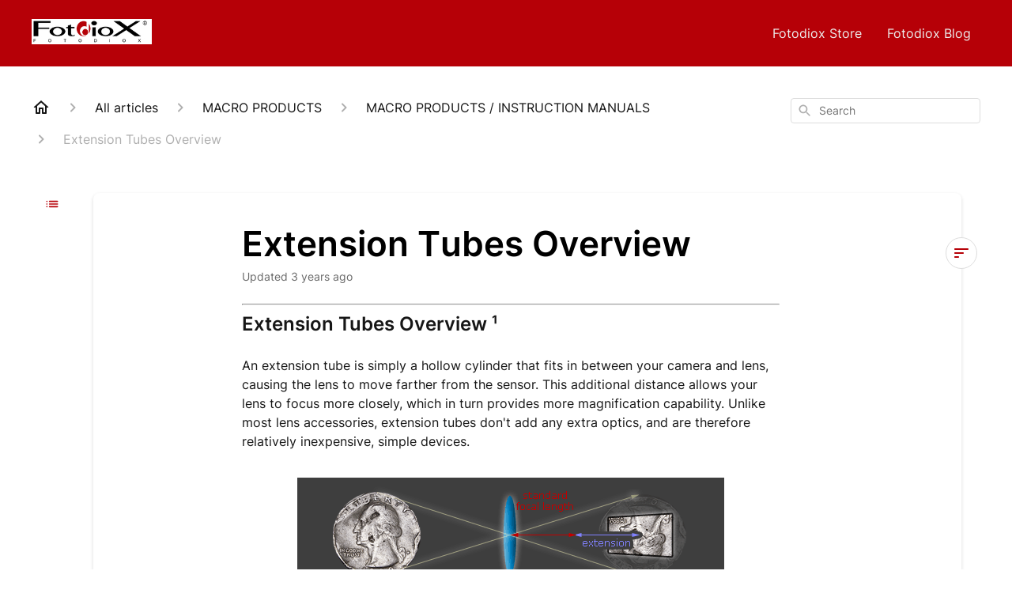

--- FILE ---
content_type: text/html; charset=utf-8
request_url: https://fotodiox-knowledge-base.gorgias.help/en-US/inst-macro-tubes-200807
body_size: 66341
content:
<!DOCTYPE html><html lang="en-US"><head><meta charSet="utf-8"/><meta name="viewport" content="width=device-width"/><link rel="preconnect" href="https://fonts.googleapis.com"/><link rel="preconnect" href="https://fonts.gstatic.com" crossorigin="anonymous"/><link rel="stylesheet" type="text/css" data-href="https://fonts.googleapis.com/css2?family=Inter:wght@400;500;600&amp;display=swap" data-optimized-fonts="true"/><style>
  .ghc-header-menu-container {background-color:#b60007!important;}
  .css-1pre3yo {background-color:#b60007!important;}
</style><title>Extension Tubes Overview</title><meta property="og:title" content="Extension Tubes Overview"/><meta name="description" content="An extension tube is simply a hollow cylinder that fits in between your camera and lens, causing the lens to move farther from the sensor. This additional distance allows your lens to focus more closely, which in turn provides more magnification capa"/><meta property="og:description" content="An extension tube is simply a hollow cylinder that fits in between your camera and lens, causing the lens to move farther from the sensor. This additional distance allows your lens to focus more closely, which in turn provides more magnification capa"/><meta property="og:type" content="website"/><meta property="og:locale" content="en-US"/><link rel="icon" sizes="286x286" type="image/png" href="https://attachments.gorgias.help/uploads.gorgias.io/Aa90l7EKV96JWorj/fdx-site-favicon-lg-5d620977-4715-41ba-9d93-b5b7c1f8286f.png"/><link rel="shortcut icon" href="https://attachments.gorgias.help/uploads.gorgias.io/Aa90l7EKV96JWorj/fdx-site-favicon-lg-5d620977-4715-41ba-9d93-b5b7c1f8286f.png"/><link rel="apple-touch-icon" href="https://attachments.gorgias.help/uploads.gorgias.io/Aa90l7EKV96JWorj/fdx-site-favicon-lg-5d620977-4715-41ba-9d93-b5b7c1f8286f.png"/><link rel="canonical" href="https://fotodiox-knowledge-base.gorgias.help/en-US/inst-macro-tubes-200807"/><meta property="og:url" content="https://fotodiox-knowledge-base.gorgias.help/en-US/inst-macro-tubes-200807"/><link rel="stylesheet" href="https://cdn.jsdelivr.net/npm/froala-editor@4.0.5/css/froala_style.min.css" type="text/css"/><meta name="next-head-count" content="18"/><meta name="viewport" content="width=device-width, initial-scale=1, maximum-scale=2"/><link data-next-font="" rel="preconnect" href="/" crossorigin="anonymous"/><link rel="preload" href="https://assets.gorgias.help/4fb3869a8508e0249ed5129c1e9ff776d1fb4f5c/_next/static/css/740152f2d0ec8e37.css" as="style"/><link rel="stylesheet" href="https://assets.gorgias.help/4fb3869a8508e0249ed5129c1e9ff776d1fb4f5c/_next/static/css/740152f2d0ec8e37.css" data-n-g=""/><noscript data-n-css=""></noscript><script defer="" nomodule="" src="https://assets.gorgias.help/4fb3869a8508e0249ed5129c1e9ff776d1fb4f5c/_next/static/chunks/polyfills-42372ed130431b0a.js"></script><script src="https://assets.gorgias.help/4fb3869a8508e0249ed5129c1e9ff776d1fb4f5c/_next/static/chunks/webpack-1164ef204cbbeed5.js" defer=""></script><script src="https://assets.gorgias.help/4fb3869a8508e0249ed5129c1e9ff776d1fb4f5c/_next/static/chunks/framework-a32fdada02556615.js" defer=""></script><script src="https://assets.gorgias.help/4fb3869a8508e0249ed5129c1e9ff776d1fb4f5c/_next/static/chunks/main-925cbca6e80f447e.js" defer=""></script><script src="https://assets.gorgias.help/4fb3869a8508e0249ed5129c1e9ff776d1fb4f5c/_next/static/chunks/pages/_app-f04951a4c79cdea3.js" defer=""></script><script src="https://assets.gorgias.help/4fb3869a8508e0249ed5129c1e9ff776d1fb4f5c/_next/static/chunks/1903-23ff1ec26f31d34a.js" defer=""></script><script src="https://assets.gorgias.help/4fb3869a8508e0249ed5129c1e9ff776d1fb4f5c/_next/static/chunks/4096-6c8362c45ca7b523.js" defer=""></script><script src="https://assets.gorgias.help/4fb3869a8508e0249ed5129c1e9ff776d1fb4f5c/_next/static/chunks/2275-221429e919b006ed.js" defer=""></script><script src="https://assets.gorgias.help/4fb3869a8508e0249ed5129c1e9ff776d1fb4f5c/_next/static/chunks/8303-74dceabc329893cc.js" defer=""></script><script src="https://assets.gorgias.help/4fb3869a8508e0249ed5129c1e9ff776d1fb4f5c/_next/static/chunks/7799-e343243b1dfaa0b5.js" defer=""></script><script src="https://assets.gorgias.help/4fb3869a8508e0249ed5129c1e9ff776d1fb4f5c/_next/static/chunks/pages/%5BslugArticleId%5D-4e795cbb8bb6715b.js" defer=""></script><script src="https://assets.gorgias.help/4fb3869a8508e0249ed5129c1e9ff776d1fb4f5c/_next/static/VTV6_U5_O3ifIVFwlh6T2/_buildManifest.js" defer=""></script><script src="https://assets.gorgias.help/4fb3869a8508e0249ed5129c1e9ff776d1fb4f5c/_next/static/VTV6_U5_O3ifIVFwlh6T2/_ssgManifest.js" defer=""></script><link rel="stylesheet" href="https://fonts.googleapis.com/css2?family=Inter:wght@400;500;600&display=swap"/></head><body><div id="__next"><div class="ghc-app"><style data-emotion="css-global lnuxge">:root{--ghc-primary-color:#b60007;--ghc-primary-font-family:"Inter";}html{line-height:1.15;-webkit-text-size-adjust:100%;}body{margin:0;}main{display:block;}h1{font-size:2em;margin:0.67em 0;}hr{box-sizing:content-box;height:0;overflow:visible;}pre{font-family:monospace,monospace;font-size:1em;}a{background-color:transparent;}abbr[title]{border-bottom:none;-webkit-text-decoration:underline;text-decoration:underline;-webkit-text-decoration:underline dotted;text-decoration:underline dotted;}b,strong{font-weight:bolder;}code,kbd,samp{font-family:monospace,monospace;font-size:1em;}small{font-size:80%;}sub,sup{font-size:75%;line-height:0;position:relative;vertical-align:baseline;}sub{bottom:-0.25em;}sup{top:-0.5em;}img{border-style:none;}button,input,optgroup,select,textarea{font-family:inherit;font-size:100%;line-height:1.15;margin:0;}button,input{overflow:visible;}button,select{text-transform:none;}button,[type="button"],[type="reset"],[type="submit"]{-webkit-appearance:button;}button::-moz-focus-inner,[type="button"]::-moz-focus-inner,[type="reset"]::-moz-focus-inner,[type="submit"]::-moz-focus-inner{border-style:none;padding:0;}button:-moz-focusring,[type="button"]:-moz-focusring,[type="reset"]:-moz-focusring,[type="submit"]:-moz-focusring{outline:1px dotted ButtonText;}fieldset{padding:0.35em 0.75em 0.625em;}legend{box-sizing:border-box;color:inherit;display:table;max-width:100%;padding:0;white-space:normal;}progress{vertical-align:baseline;}textarea{overflow:auto;}[type="checkbox"],[type="radio"]{box-sizing:border-box;padding:0;}[type="number"]::-webkit-inner-spin-button,[type="number"]::-webkit-outer-spin-button{height:auto;}[type="search"]{-webkit-appearance:textfield;outline-offset:-2px;}[type="search"]::-webkit-search-decoration{-webkit-appearance:none;}::-webkit-file-upload-button{-webkit-appearance:button;font:inherit;}details{display:block;}summary{display:-webkit-box;display:-webkit-list-item;display:-ms-list-itembox;display:list-item;}template{display:none;}[hidden]{display:none;}html{box-sizing:border-box;scroll-behavior:smooth;}*,*:before,*:after{box-sizing:inherit;}#nprogress .bar{background:#b60007!important;}#nprogress .peg{box-shadow:0 0 10px #b60007,0 0 5px #b60007;}#nprogress .spinner-icon{border-top-color:#b60007;border-left-color:#b60007;}.masonry-layout{display:-webkit-box;display:-webkit-flex;display:-ms-flexbox;display:flex;margin-left:-16px;width:auto;}@media (min-width: 768px){.masonry-layout{margin-right:40px;margin-left:40px;}}@media (min-width: 1240px){.masonry-layout{margin-right:0;margin-left:0;}}.masonry-layout_column{-webkit-background-clip:padding-box;background-clip:padding-box;}.masonry-layout_column:not(:first-child){padding-left:16px;}.masonry-layout_column>div{margin-bottom:16px;}</style><style data-emotion="css mk59p0">.css-mk59p0{min-height:100vh;display:-webkit-box;display:-webkit-flex;display:-ms-flexbox;display:flex;-webkit-flex-direction:column;-ms-flex-direction:column;flex-direction:column;-webkit-align-items:stretch;-webkit-box-align:stretch;-ms-flex-align:stretch;align-items:stretch;background-color:#FFFFFF;overflow-y:hidden;}</style><div class="ghc-main-wrapper css-mk59p0 e7zpaoq8"><style data-emotion="css 1pre3yo">.css-1pre3yo{position:-webkit-sticky;position:sticky;top:0;z-index:100;background-color:#161616;}</style><div class="ghc-header-wrapper css-1pre3yo e7zpaoq4"><style data-emotion="css umci57">.css-umci57{margin-right:16px;margin-left:16px;}@media (min-width: 568px){.css-umci57{margin-right:28px;margin-left:28px;}}@media (min-width: 768px){.css-umci57{margin-right:40px;margin-left:40px;}}@media (min-width: 1240px){.css-umci57{margin-left:0;margin-right:0;}}@media (min-width: 1240px){.css-umci57{margin-right:auto;margin-left:auto;width:100%;max-width:1200px;}}</style><style data-emotion="css 10u05yz">.css-10u05yz{display:-webkit-box;display:-webkit-flex;display:-ms-flexbox;display:flex;-webkit-flex-direction:row;-ms-flex-direction:row;flex-direction:row;-webkit-align-items:center;-webkit-box-align:center;-ms-flex-align:center;align-items:center;-webkit-box-pack:justify;-webkit-justify-content:space-between;justify-content:space-between;padding:20px 0;background-color:#161616;margin-right:16px;margin-left:16px;}@media (min-width: 1240px){.css-10u05yz{padding:24px 0;}}@media (min-width: 568px){.css-10u05yz{margin-right:28px;margin-left:28px;}}@media (min-width: 768px){.css-10u05yz{margin-right:40px;margin-left:40px;}}@media (min-width: 1240px){.css-10u05yz{margin-left:0;margin-right:0;}}@media (min-width: 1240px){.css-10u05yz{margin-right:auto;margin-left:auto;width:100%;max-width:1200px;}}</style><header class="ghc-header-menu-container e7zpaoq3 css-10u05yz e1fhn3j92" data-testid="header"><style data-emotion="css 1590xb2">.css-1590xb2{-webkit-flex:0 1 auto;-ms-flex:0 1 auto;flex:0 1 auto;height:32px;position:relative;-webkit-align-self:stretch;-ms-flex-item-align:stretch;align-self:stretch;margin:0;}@media (min-width: 320px){.css-1590xb2{max-width:calc(100% - 40px);}}@media (min-width: 568px){.css-1590xb2{max-width:initial;}}@media (min-width: 1240px){.css-1590xb2{overflow:hidden;}}</style><div class="ghc-brand-container css-1590xb2 e1e45vw83"><style data-emotion="css 47xh8o">.css-47xh8o{-webkit-text-decoration:none;text-decoration:none;color:inherit;cursor:pointer;}</style><a class="css-47xh8o e1e45vw80" href="/en-US"><style data-emotion="css 1jzv44t">.css-1jzv44t{object-fit:contain;object-position:left center;height:100%;width:auto;max-width:100%;}</style><img alt="Fotodiox Knowledge Base logo" loading="lazy" width="180" height="32" decoding="async" data-nimg="1" class="css-1jzv44t e1e45vw81" style="color:transparent" sizes="180px" srcSet="https://attachments.gorgias.help/cdn-cgi/image/quality=100,width=16/https://attachments.gorgias.help/uploads.gorgias.io/Aa90l7EKV96JWorj/1fotodiox-logo-reg-black-0cc4d76f-7a40-4543-8520-4b49a0327d66.jpg 16w, https://attachments.gorgias.help/cdn-cgi/image/quality=100,width=32/https://attachments.gorgias.help/uploads.gorgias.io/Aa90l7EKV96JWorj/1fotodiox-logo-reg-black-0cc4d76f-7a40-4543-8520-4b49a0327d66.jpg 32w, https://attachments.gorgias.help/cdn-cgi/image/quality=100,width=48/https://attachments.gorgias.help/uploads.gorgias.io/Aa90l7EKV96JWorj/1fotodiox-logo-reg-black-0cc4d76f-7a40-4543-8520-4b49a0327d66.jpg 48w, https://attachments.gorgias.help/cdn-cgi/image/quality=100,width=64/https://attachments.gorgias.help/uploads.gorgias.io/Aa90l7EKV96JWorj/1fotodiox-logo-reg-black-0cc4d76f-7a40-4543-8520-4b49a0327d66.jpg 64w, https://attachments.gorgias.help/cdn-cgi/image/quality=100,width=96/https://attachments.gorgias.help/uploads.gorgias.io/Aa90l7EKV96JWorj/1fotodiox-logo-reg-black-0cc4d76f-7a40-4543-8520-4b49a0327d66.jpg 96w, https://attachments.gorgias.help/cdn-cgi/image/quality=100,width=128/https://attachments.gorgias.help/uploads.gorgias.io/Aa90l7EKV96JWorj/1fotodiox-logo-reg-black-0cc4d76f-7a40-4543-8520-4b49a0327d66.jpg 128w, https://attachments.gorgias.help/cdn-cgi/image/quality=100,width=256/https://attachments.gorgias.help/uploads.gorgias.io/Aa90l7EKV96JWorj/1fotodiox-logo-reg-black-0cc4d76f-7a40-4543-8520-4b49a0327d66.jpg 256w, https://attachments.gorgias.help/cdn-cgi/image/quality=100,width=384/https://attachments.gorgias.help/uploads.gorgias.io/Aa90l7EKV96JWorj/1fotodiox-logo-reg-black-0cc4d76f-7a40-4543-8520-4b49a0327d66.jpg 384w, https://attachments.gorgias.help/cdn-cgi/image/quality=100,width=640/https://attachments.gorgias.help/uploads.gorgias.io/Aa90l7EKV96JWorj/1fotodiox-logo-reg-black-0cc4d76f-7a40-4543-8520-4b49a0327d66.jpg 640w, https://attachments.gorgias.help/cdn-cgi/image/quality=100,width=750/https://attachments.gorgias.help/uploads.gorgias.io/Aa90l7EKV96JWorj/1fotodiox-logo-reg-black-0cc4d76f-7a40-4543-8520-4b49a0327d66.jpg 750w, https://attachments.gorgias.help/cdn-cgi/image/quality=100,width=828/https://attachments.gorgias.help/uploads.gorgias.io/Aa90l7EKV96JWorj/1fotodiox-logo-reg-black-0cc4d76f-7a40-4543-8520-4b49a0327d66.jpg 828w, https://attachments.gorgias.help/cdn-cgi/image/quality=100,width=1080/https://attachments.gorgias.help/uploads.gorgias.io/Aa90l7EKV96JWorj/1fotodiox-logo-reg-black-0cc4d76f-7a40-4543-8520-4b49a0327d66.jpg 1080w, https://attachments.gorgias.help/cdn-cgi/image/quality=100,width=1200/https://attachments.gorgias.help/uploads.gorgias.io/Aa90l7EKV96JWorj/1fotodiox-logo-reg-black-0cc4d76f-7a40-4543-8520-4b49a0327d66.jpg 1200w, https://attachments.gorgias.help/cdn-cgi/image/quality=100,width=1920/https://attachments.gorgias.help/uploads.gorgias.io/Aa90l7EKV96JWorj/1fotodiox-logo-reg-black-0cc4d76f-7a40-4543-8520-4b49a0327d66.jpg 1920w, https://attachments.gorgias.help/cdn-cgi/image/quality=100,width=2048/https://attachments.gorgias.help/uploads.gorgias.io/Aa90l7EKV96JWorj/1fotodiox-logo-reg-black-0cc4d76f-7a40-4543-8520-4b49a0327d66.jpg 2048w, https://attachments.gorgias.help/cdn-cgi/image/quality=100,width=3840/https://attachments.gorgias.help/uploads.gorgias.io/Aa90l7EKV96JWorj/1fotodiox-logo-reg-black-0cc4d76f-7a40-4543-8520-4b49a0327d66.jpg 3840w" src="https://attachments.gorgias.help/cdn-cgi/image/quality=100,width=3840/https://attachments.gorgias.help/uploads.gorgias.io/Aa90l7EKV96JWorj/1fotodiox-logo-reg-black-0cc4d76f-7a40-4543-8520-4b49a0327d66.jpg"/></a></div><style data-emotion="css 7xinrw">.css-7xinrw{display:none;text-align:right;}@media (min-width: 1240px){.css-7xinrw{display:grid;grid-gap:8px;grid-template-columns:repeat(2, auto);}}</style><nav data-testid="header-nav-items" aria-label="Primary menu" class="css-7xinrw e1fhn3j90"><style data-emotion="css bahmoy">.css-bahmoy{font-family:var(--ghc-primary-font-family),sans-serif;-webkit-font-smoothing:antialiased;-moz-osx-font-smoothing:grayscale;font-style:normal;font-weight:normal;font-size:16px;line-height:24px;-webkit-text-decoration:none;text-decoration:none;padding:6px 12px;color:#EEEEEE;-webkit-transition:color 200ms linear;transition:color 200ms linear;}.css-bahmoy:hover,.css-bahmoy:active{color:#FFFFFF;}</style><a href="https://fotodioxpro.com/" target="_blank" class="css-bahmoy e1zzhym0">Fotodiox Store </a><a href="https://fotodioxpro.com/blogs/news" target="_blank" class="css-bahmoy e1zzhym0">Fotodiox Blog</a></nav><style data-emotion="css bv9o8f">.css-bv9o8f{fill:#EEEEEE;}@media (min-width: 1240px){.css-bv9o8f{display:none;}}</style><svg width="24" height="24" viewBox="0 0 24 24" fill="#161616" xmlns="http://www.w3.org/2000/svg" data-testid="header-mobile-menu-icon" aria-hidden="true" class="css-bv9o8f e1fhn3j91"><path d="M4 18H20C20.55 18 21 17.55 21 17C21 16.45 20.55 16 20 16H4C3.45 16 3 16.45 3 17C3 17.55 3.45 18 4 18ZM4 13H20C20.55 13 21 12.55 21 12C21 11.45 20.55 11 20 11H4C3.45 11 3 11.45 3 12C3 12.55 3.45 13 4 13ZM3 7C3 7.55 3.45 8 4 8H20C20.55 8 21 7.55 21 7C21 6.45 20.55 6 20 6H4C3.45 6 3 6.45 3 7Z"></path></svg><style data-emotion="css 1560upm">.css-1560upm{display:none;background-color:#161616;position:fixed;height:100%;left:0;right:0;top:0;bottom:0;width:100%;}@media (min-width: 1240px){.css-1560upm{display:none;}}</style><div class="css-1560upm e1sdkc694" data-testid="mobile-menu"><style data-emotion="css kmihp5">.css-kmihp5{display:-webkit-box;display:-webkit-flex;display:-ms-flexbox;display:flex;-webkit-flex-direction:row;-ms-flex-direction:row;flex-direction:row;-webkit-align-items:center;-webkit-box-align:center;-ms-flex-align:center;align-items:center;-webkit-box-pack:justify;-webkit-justify-content:space-between;justify-content:space-between;padding:20px 0;background-color:#161616;margin-right:16px;margin-left:16px;}@media (min-width: 568px){.css-kmihp5{margin-right:28px;margin-left:28px;}}@media (min-width: 768px){.css-kmihp5{margin-right:40px;margin-left:40px;}}@media (min-width: 1240px){.css-kmihp5{margin-left:0;margin-right:0;}}@media (min-width: 1240px){.css-kmihp5{margin-right:auto;margin-left:auto;width:100%;max-width:1200px;}}</style><div class="e7zpaoq3 css-kmihp5 e1zzhym1"><div class="ghc-brand-container css-1590xb2 e1e45vw83"><a class="css-47xh8o e1e45vw80" href="/en-US"><img alt="Fotodiox Knowledge Base logo" loading="lazy" width="180" height="32" decoding="async" data-nimg="1" class="css-1jzv44t e1e45vw81" style="color:transparent" sizes="180px" srcSet="https://attachments.gorgias.help/cdn-cgi/image/quality=100,width=16/https://attachments.gorgias.help/uploads.gorgias.io/Aa90l7EKV96JWorj/1fotodiox-logo-reg-black-0cc4d76f-7a40-4543-8520-4b49a0327d66.jpg 16w, https://attachments.gorgias.help/cdn-cgi/image/quality=100,width=32/https://attachments.gorgias.help/uploads.gorgias.io/Aa90l7EKV96JWorj/1fotodiox-logo-reg-black-0cc4d76f-7a40-4543-8520-4b49a0327d66.jpg 32w, https://attachments.gorgias.help/cdn-cgi/image/quality=100,width=48/https://attachments.gorgias.help/uploads.gorgias.io/Aa90l7EKV96JWorj/1fotodiox-logo-reg-black-0cc4d76f-7a40-4543-8520-4b49a0327d66.jpg 48w, https://attachments.gorgias.help/cdn-cgi/image/quality=100,width=64/https://attachments.gorgias.help/uploads.gorgias.io/Aa90l7EKV96JWorj/1fotodiox-logo-reg-black-0cc4d76f-7a40-4543-8520-4b49a0327d66.jpg 64w, https://attachments.gorgias.help/cdn-cgi/image/quality=100,width=96/https://attachments.gorgias.help/uploads.gorgias.io/Aa90l7EKV96JWorj/1fotodiox-logo-reg-black-0cc4d76f-7a40-4543-8520-4b49a0327d66.jpg 96w, https://attachments.gorgias.help/cdn-cgi/image/quality=100,width=128/https://attachments.gorgias.help/uploads.gorgias.io/Aa90l7EKV96JWorj/1fotodiox-logo-reg-black-0cc4d76f-7a40-4543-8520-4b49a0327d66.jpg 128w, https://attachments.gorgias.help/cdn-cgi/image/quality=100,width=256/https://attachments.gorgias.help/uploads.gorgias.io/Aa90l7EKV96JWorj/1fotodiox-logo-reg-black-0cc4d76f-7a40-4543-8520-4b49a0327d66.jpg 256w, https://attachments.gorgias.help/cdn-cgi/image/quality=100,width=384/https://attachments.gorgias.help/uploads.gorgias.io/Aa90l7EKV96JWorj/1fotodiox-logo-reg-black-0cc4d76f-7a40-4543-8520-4b49a0327d66.jpg 384w, https://attachments.gorgias.help/cdn-cgi/image/quality=100,width=640/https://attachments.gorgias.help/uploads.gorgias.io/Aa90l7EKV96JWorj/1fotodiox-logo-reg-black-0cc4d76f-7a40-4543-8520-4b49a0327d66.jpg 640w, https://attachments.gorgias.help/cdn-cgi/image/quality=100,width=750/https://attachments.gorgias.help/uploads.gorgias.io/Aa90l7EKV96JWorj/1fotodiox-logo-reg-black-0cc4d76f-7a40-4543-8520-4b49a0327d66.jpg 750w, https://attachments.gorgias.help/cdn-cgi/image/quality=100,width=828/https://attachments.gorgias.help/uploads.gorgias.io/Aa90l7EKV96JWorj/1fotodiox-logo-reg-black-0cc4d76f-7a40-4543-8520-4b49a0327d66.jpg 828w, https://attachments.gorgias.help/cdn-cgi/image/quality=100,width=1080/https://attachments.gorgias.help/uploads.gorgias.io/Aa90l7EKV96JWorj/1fotodiox-logo-reg-black-0cc4d76f-7a40-4543-8520-4b49a0327d66.jpg 1080w, https://attachments.gorgias.help/cdn-cgi/image/quality=100,width=1200/https://attachments.gorgias.help/uploads.gorgias.io/Aa90l7EKV96JWorj/1fotodiox-logo-reg-black-0cc4d76f-7a40-4543-8520-4b49a0327d66.jpg 1200w, https://attachments.gorgias.help/cdn-cgi/image/quality=100,width=1920/https://attachments.gorgias.help/uploads.gorgias.io/Aa90l7EKV96JWorj/1fotodiox-logo-reg-black-0cc4d76f-7a40-4543-8520-4b49a0327d66.jpg 1920w, https://attachments.gorgias.help/cdn-cgi/image/quality=100,width=2048/https://attachments.gorgias.help/uploads.gorgias.io/Aa90l7EKV96JWorj/1fotodiox-logo-reg-black-0cc4d76f-7a40-4543-8520-4b49a0327d66.jpg 2048w, https://attachments.gorgias.help/cdn-cgi/image/quality=100,width=3840/https://attachments.gorgias.help/uploads.gorgias.io/Aa90l7EKV96JWorj/1fotodiox-logo-reg-black-0cc4d76f-7a40-4543-8520-4b49a0327d66.jpg 3840w" src="https://attachments.gorgias.help/cdn-cgi/image/quality=100,width=3840/https://attachments.gorgias.help/uploads.gorgias.io/Aa90l7EKV96JWorj/1fotodiox-logo-reg-black-0cc4d76f-7a40-4543-8520-4b49a0327d66.jpg"/></a></div><style data-emotion="css 1xywq8e">.css-1xywq8e{fill:#EEEEEE;}</style><svg width="24" height="24" viewBox="0 0 24 24" fill="#161616" xmlns="http://www.w3.org/2000/svg" class="css-1xywq8e e1sdkc692"><path d="M18.3002 5.71022C17.9102 5.32022 17.2802 5.32022 16.8902 5.71022L12.0002 10.5902L7.11022 5.70021C6.72022 5.31021 6.09021 5.31021 5.70021 5.70021C5.31021 6.09021 5.31021 6.72022 5.70021 7.11022L10.5902 12.0002L5.70021 16.8902C5.31021 17.2802 5.31021 17.9102 5.70021 18.3002C6.09021 18.6902 6.72022 18.6902 7.11022 18.3002L12.0002 13.4102L16.8902 18.3002C17.2802 18.6902 17.9102 18.6902 18.3002 18.3002C18.6902 17.9102 18.6902 17.2802 18.3002 16.8902L13.4102 12.0002L18.3002 7.11022C18.6802 6.73022 18.6802 6.09022 18.3002 5.71022Z"></path></svg></div><style data-emotion="css sirhaf">.css-sirhaf{display:grid;grid-gap:8px;padding:16px;}</style><nav class="css-sirhaf e1sdkc693"><a href="https://fotodioxpro.com/" target="_blank" class="css-bahmoy e1zzhym0">Fotodiox Store </a><a href="https://fotodioxpro.com/blogs/news" target="_blank" class="css-bahmoy e1zzhym0">Fotodiox Blog</a></nav><style data-emotion="css c4j36v">.css-c4j36v{margin-block-start:4px;margin-block-end:4px;border:0;height:1px;background:#DDDDDD;}</style><hr class="css-c4j36v e1sdkc690"/><nav class="css-sirhaf e1sdkc693"><style data-emotion="css 18uttoq">.css-18uttoq{font-family:var(--ghc-primary-font-family),sans-serif;-webkit-font-smoothing:antialiased;-moz-osx-font-smoothing:grayscale;font-style:normal;font-weight:normal;font-size:16px;line-height:24px;-webkit-text-decoration:none;text-decoration:none;padding:6px 12px;color:#EEEEEE;-webkit-transition:color 200ms linear;transition:color 200ms linear;border:none;background:none;display:-webkit-box;display:-webkit-flex;display:-ms-flexbox;display:flex;gap:4px;-webkit-align-items:center;-webkit-box-align:center;-ms-flex-align:center;align-items:center;}.css-18uttoq:hover,.css-18uttoq:active{color:#FFFFFF;}</style><button class="css-18uttoq e1sdkc691"><style data-emotion="css 19hyj68">.css-19hyj68{position:relative;height:1em;width:1em;}</style><div class="css-19hyj68 e1u3bja70"><img alt="English (US)" decoding="async" data-nimg="fill" style="position:absolute;height:100%;width:100%;left:0;top:0;right:0;bottom:0;color:transparent" src="[data-uri]"/></div> <!-- -->English (US)</button></nav></div></header></div><style data-emotion="css m8poij">.css-m8poij{margin-right:16px;margin-left:16px;}@media (min-width: 568px){.css-m8poij{margin-right:28px;margin-left:28px;}}@media (min-width: 768px){.css-m8poij{margin-right:40px;margin-left:40px;}}@media (min-width: 1240px){.css-m8poij{margin-left:0;margin-right:0;}}@media (min-width: 1240px){.css-m8poij{margin:auto;width:100%;max-width:1200px;}}</style><div class="css-m8poij e7zpaoq7"></div><style data-emotion="css 1wqde3n">.css-1wqde3n{-webkit-flex:1;-ms-flex:1;flex:1;display:-webkit-box;display:-webkit-flex;display:-ms-flexbox;display:flex;-webkit-flex-direction:column;-ms-flex-direction:column;flex-direction:column;position:relative;margin:0;}@media (min-width: 768px){.css-1wqde3n{margin:16px 0 56px;-webkit-box-pack:initial;-ms-flex-pack:initial;-webkit-justify-content:initial;justify-content:initial;}}@media (min-width: 1240px){.css-1wqde3n{width:100%;margin:24px auto 56px;max-width:1200px;}}</style><div class="ghc-main-content-container css-1wqde3n e7zpaoq6"><style data-emotion="css 1yd23ty">.css-1yd23ty{margin-right:16px;margin-left:16px;}@media (min-width: 568px){.css-1yd23ty{margin-right:28px;margin-left:28px;}}@media (min-width: 768px){.css-1yd23ty{margin-right:40px;margin-left:40px;}}@media (min-width: 1240px){.css-1yd23ty{margin-left:0;margin-right:0;}}@media (min-width: 768px){.css-1yd23ty{margin-bottom:16px;}}</style><div class="css-1yd23ty e9fe0vc5"><style data-emotion="css zy42vf">.css-zy42vf{display:-webkit-box;display:-webkit-flex;display:-ms-flexbox;display:flex;-webkit-box-flex-wrap:wrap;-webkit-flex-wrap:wrap;-ms-flex-wrap:wrap;flex-wrap:wrap;-webkit-box-pack:justify;-webkit-justify-content:space-between;justify-content:space-between;-webkit-align-items:center;-webkit-box-align:center;-ms-flex-align:center;align-items:center;min-height:64px;padding-bottom:16px;}@media (min-width: 768px){.css-zy42vf{-webkit-box-flex-wrap:initial;-webkit-flex-wrap:initial;-ms-flex-wrap:initial;flex-wrap:initial;-webkit-box-pack:initial;-ms-flex-pack:initial;-webkit-justify-content:initial;justify-content:initial;-webkit-align-items:initial;-webkit-box-align:initial;-ms-flex-align:initial;align-items:initial;display:grid;grid-template-columns:1fr 240px;}}</style><div class="css-zy42vf e9fe0vc4"><style data-emotion="css 4n65xp">.css-4n65xp{display:-webkit-box;display:-webkit-flex;display:-ms-flexbox;display:flex;-webkit-box-flex-wrap:wrap;-webkit-flex-wrap:wrap;-ms-flex-wrap:wrap;flex-wrap:wrap;-webkit-box-pack:justify;-webkit-justify-content:space-between;justify-content:space-between;-webkit-align-items:center;-webkit-box-align:center;-ms-flex-align:center;align-items:center;}</style><div class="css-4n65xp e9fe0vc3"><style data-emotion="css 1v3caum">.css-1v3caum{padding-top:16px;}</style><style data-emotion="css 1j8ix88">.css-1j8ix88{-webkit-flex:1 0 auto;-ms-flex:1 0 auto;flex:1 0 auto;display:-webkit-box;display:-webkit-flex;display:-ms-flexbox;display:flex;-webkit-flex-direction:row;-ms-flex-direction:row;flex-direction:row;-webkit-box-flex-wrap:wrap;-webkit-flex-wrap:wrap;-ms-flex-wrap:wrap;flex-wrap:wrap;-webkit-align-items:center;-webkit-box-align:center;-ms-flex-align:center;align-items:center;max-width:100%;margin-bottom:-16px;padding-top:16px;}.css-1j8ix88>*{margin-bottom:16px;}</style><nav class="ghc-breadcrumbs-container e9fe0vc1 css-1j8ix88 ecpqs3l3" aria-label="Breadcrumb"><a class="ghc-breadcrumbs-home" style="height:24px;width:24px;margin-right:16px" href="/en-US"><style data-emotion="css 1skx4g">.css-1skx4g{cursor:pointer;vertical-align:top;}</style><svg width="24" height="24" viewBox="0 0 24 24" fill="#161616" xmlns="http://www.w3.org/2000/svg" aria-hidden="true" class="css-1skx4g ecpqs3l0"><path d="M11.9998 5.69017L16.8343 10.0412C16.9396 10.136 16.9998 10.2711 16.9998 10.4129V18.0002H14.9998V12.5002C14.9998 12.224 14.7759 12.0002 14.4998 12.0002H9.49978C9.22364 12.0002 8.99978 12.224 8.99978 12.5002V18.0002H6.99978V10.4129C6.99978 10.2711 7.05994 10.136 7.1653 10.0412L11.9998 5.69017ZM12.3343 3.3012C12.1441 3.13007 11.8555 3.13007 11.6653 3.3012L2.96828 11.1285C2.62767 11.4351 2.84452 12.0002 3.30276 12.0002H4.99978V19.0002C4.99978 19.5525 5.4475 20.0002 5.99978 20.0002H9.99978C10.5521 20.0002 10.9998 19.5525 10.9998 19.0002V14.0002H12.9998V19.0002C12.9998 19.5525 13.4475 20.0002 13.9998 20.0002H17.9998C18.5521 20.0002 18.9998 19.5525 18.9998 19.0002V12.0002H20.6968C21.155 12.0002 21.3719 11.4351 21.0313 11.1285L12.3343 3.3012Z"></path></svg></a><style data-emotion="css 5z3jtg">.css-5z3jtg{margin-right:16px;display:-webkit-box;display:-webkit-flex;display:-ms-flexbox;display:flex;-webkit-flex-direction:row;-ms-flex-direction:row;flex-direction:row;-webkit-align-items:center;-webkit-box-align:center;-ms-flex-align:center;align-items:center;}</style><div class="ghc-breadcrumbs-item css-5z3jtg ecpqs3l2"><style data-emotion="css o7nnmj">.css-o7nnmj{margin-right:16px;}</style><style data-emotion="css 1vt6q91">.css-1vt6q91{fill:#AFAFAF;-webkit-transform:rotate(0deg);-moz-transform:rotate(0deg);-ms-transform:rotate(0deg);transform:rotate(0deg);margin-right:16px;}</style><svg width="24" height="24" viewBox="0 0 24 24" fill="#6A6A6A" xmlns="http://www.w3.org/2000/svg" facing="right" aria-hidden="true" class="ecpqs3l1 css-1vt6q91 e18qeao70"><path d="M9.29006 15.8805L13.1701 12.0005L9.29006 8.12047C8.90006 7.73047 8.90006 7.10047 9.29006 6.71047C9.68006 6.32047 10.3101 6.32047 10.7001 6.71047L15.2901 11.3005C15.6801 11.6905 15.6801 12.3205 15.2901 12.7105L10.7001 17.3005C10.3101 17.6905 9.68006 17.6905 9.29006 17.3005C8.91006 16.9105 8.90006 16.2705 9.29006 15.8805Z"></path></svg><style data-emotion="css g65o95">.css-g65o95{-webkit-text-decoration:none;text-decoration:none;}</style><a class="css-g65o95 e1vnn2d20" href="/en-US/articles"><style data-emotion="css 1v0mfn2">.css-1v0mfn2{font-family:var(--ghc-primary-font-family),sans-serif;-webkit-font-smoothing:antialiased;-moz-osx-font-smoothing:grayscale;font-size:16px;font-style:normal;font-weight:400;line-height:24px;letter-spacing:0px;color:#161616;}</style><span class="css-1v0mfn2 e1vnn2d21">All articles</span></a></div><div class="ghc-breadcrumbs-item css-5z3jtg ecpqs3l2"><svg width="24" height="24" viewBox="0 0 24 24" fill="#6A6A6A" xmlns="http://www.w3.org/2000/svg" facing="right" aria-hidden="true" class="ecpqs3l1 css-1vt6q91 e18qeao70"><path d="M9.29006 15.8805L13.1701 12.0005L9.29006 8.12047C8.90006 7.73047 8.90006 7.10047 9.29006 6.71047C9.68006 6.32047 10.3101 6.32047 10.7001 6.71047L15.2901 11.3005C15.6801 11.6905 15.6801 12.3205 15.2901 12.7105L10.7001 17.3005C10.3101 17.6905 9.68006 17.6905 9.29006 17.3005C8.91006 16.9105 8.90006 16.2705 9.29006 15.8805Z"></path></svg><a class="css-g65o95 e1vnn2d20" href="/en-US/articles/macro-products-58152"><span class="css-1v0mfn2 e1vnn2d21">MACRO PRODUCTS</span></a></div><div class="ghc-breadcrumbs-item css-5z3jtg ecpqs3l2"><svg width="24" height="24" viewBox="0 0 24 24" fill="#6A6A6A" xmlns="http://www.w3.org/2000/svg" facing="right" aria-hidden="true" class="ecpqs3l1 css-1vt6q91 e18qeao70"><path d="M9.29006 15.8805L13.1701 12.0005L9.29006 8.12047C8.90006 7.73047 8.90006 7.10047 9.29006 6.71047C9.68006 6.32047 10.3101 6.32047 10.7001 6.71047L15.2901 11.3005C15.6801 11.6905 15.6801 12.3205 15.2901 12.7105L10.7001 17.3005C10.3101 17.6905 9.68006 17.6905 9.29006 17.3005C8.91006 16.9105 8.90006 16.2705 9.29006 15.8805Z"></path></svg><a class="css-g65o95 e1vnn2d20" href="/en-US/articles/macro-products--instruction-manuals-58153"><span class="css-1v0mfn2 e1vnn2d21">MACRO PRODUCTS / INSTRUCTION MANUALS</span></a></div><div class="ghc-breadcrumbs-item css-5z3jtg ecpqs3l2"><svg width="24" height="24" viewBox="0 0 24 24" fill="#6A6A6A" xmlns="http://www.w3.org/2000/svg" facing="right" aria-hidden="true" class="ecpqs3l1 css-1vt6q91 e18qeao70"><path d="M9.29006 15.8805L13.1701 12.0005L9.29006 8.12047C8.90006 7.73047 8.90006 7.10047 9.29006 6.71047C9.68006 6.32047 10.3101 6.32047 10.7001 6.71047L15.2901 11.3005C15.6801 11.6905 15.6801 12.3205 15.2901 12.7105L10.7001 17.3005C10.3101 17.6905 9.68006 17.6905 9.29006 17.3005C8.91006 16.9105 8.90006 16.2705 9.29006 15.8805Z"></path></svg><style data-emotion="css 1pp9xez">.css-1pp9xez{font-family:var(--ghc-primary-font-family),sans-serif;-webkit-font-smoothing:antialiased;-moz-osx-font-smoothing:grayscale;font-size:16px;font-style:normal;font-weight:400;line-height:24px;letter-spacing:0px;color:#AFAFAF;}</style><span class="css-1pp9xez e1vnn2d21">Extension Tubes Overview</span></div></nav></div><style data-emotion="css 1sh5uvj">.css-1sh5uvj{-webkit-flex:1 0 240px;-ms-flex:1 0 240px;flex:1 0 240px;padding-top:16px;}@media (min-width: 568px){.css-1sh5uvj{max-width:240px;}}</style><style data-emotion="css o5rpzk">.css-o5rpzk{position:relative;min-width:240px;-webkit-flex:1 0 240px;-ms-flex:1 0 240px;flex:1 0 240px;padding-top:16px;}@media (min-width: 568px){.css-o5rpzk{max-width:240px;}}</style><div class="e9fe0vc0 css-o5rpzk e1ud3o2f10"><style data-emotion="css vuxxad">.css-vuxxad{width:100%;height:32px;position:relative;}</style><div class="css-vuxxad e1ud3o2f9"><style data-emotion="css 1gaq6r2">.css-1gaq6r2{position:absolute;z-index:1;width:100%;border-radius:4px;background:#FFFFFF;padding:6px 8px;}.css-1gaq6r2::after{content:'';background:#FFFFFF;position:absolute;z-index:-1;top:0;left:0;width:100%;height:100%;border-radius:4px;border-style:solid;border-color:#DDDDDD;border-width:1px;}.css-1gaq6r2::after[aria-expanded='true']::after{border-width:2px;}</style><div role="combobox" aria-expanded="false" aria-haspopup="listbox" aria-labelledby="algolia-search-combobox-label" class="css-1gaq6r2 e1ud3o2f8"><style data-emotion="css 8xhv84">.css-8xhv84{width:100%;display:-webkit-box;display:-webkit-flex;display:-ms-flexbox;display:flex;}</style><form action="" novalidate="" role="search" class="css-8xhv84 e1ud3o2f7"><style data-emotion="css 10pl228">.css-10pl228{width:20px;height:20px;padding:0;border:0;background:none;}.css-10pl228 svg{width:20px;height:20px;overflow:inherit;vertical-align:top;}</style><div aria-hidden="true" class="css-10pl228 e1ud3o2f12"><style data-emotion="css r01nf4">.css-r01nf4 path{fill:#AFAFAF;}</style><svg width="24" height="24" viewBox="0 0 24 24" fill="none" xmlns="http://www.w3.org/2000/svg" class="css-r01nf4 e1ud3o2f4"><path d="M15.5001 14H14.7101L14.4301 13.73C15.6301 12.33 16.2501 10.42 15.9101 8.39002C15.4401 5.61002 13.1201 3.39002 10.3201 3.05002C6.09014 2.53002 2.53014 6.09001 3.05014 10.32C3.39014 13.12 5.61014 15.44 8.39014 15.91C10.4201 16.25 12.3301 15.63 13.7301 14.43L14.0001 14.71V15.5L18.2501 19.75C18.6601 20.16 19.3301 20.16 19.7401 19.75C20.1501 19.34 20.1501 18.67 19.7401 18.26L15.5001 14ZM9.50014 14C7.01014 14 5.00014 11.99 5.00014 9.50002C5.00014 7.01002 7.01014 5.00002 9.50014 5.00002C11.9901 5.00002 14.0001 7.01002 14.0001 9.50002C14.0001 11.99 11.9901 14 9.50014 14Z" fill="#161616"></path></svg></div><style data-emotion="css 1ixuqoh">.css-1ixuqoh{clip:rect(1px, 1px, 1px, 1px);-webkit-clip-path:inset(50%);clip-path:inset(50%);height:1px;width:1px;margin:-1px;overflow:hidden;padding:0;position:absolute;}</style><label id="algolia-search-combobox-label" for="algolia-search-combobox-input" class="css-1ixuqoh e1ud3o2f11">Search</label><style data-emotion="css xufeo3">.css-xufeo3{width:100%;margin:0 8px;font-family:var(--ghc-primary-font-family),sans-serif;-webkit-font-smoothing:antialiased;-moz-osx-font-smoothing:grayscale;font-size:14px;line-height:20px;-webkit-appearance:none;-moz-appearance:none;-ms-appearance:none;appearance:none;border:none;outline:none;padding:0;background-color:white;}.css-xufeo3::-webkit-search-cancel-button{-webkit-appearance:none;}</style><input aria-autocomplete="both" aria-labelledby="algolia-search-combobox-label" id="algolia-search-combobox-input" autoComplete="off" autoCorrect="off" autoCapitalize="off" enterKeyHint="search" spellcheck="false" placeholder="Search" maxLength="512" type="search" class="css-xufeo3 e1ud3o2f6" value=""/></form></div></div></div></div></div><style data-emotion="css 10ka66o">.css-10ka66o{display:-webkit-box;display:-webkit-flex;display:-ms-flexbox;display:flex;-webkit-flex-direction:column;-ms-flex-direction:column;flex-direction:column;-webkit-box-flex:1;-webkit-flex-grow:1;-ms-flex-positive:1;flex-grow:1;}@media (min-width: 1240px){.css-10ka66o{-webkit-flex-direction:row;-ms-flex-direction:row;flex-direction:row;}}</style><div class="ghc-with-navigation-sidebar-v2 css-10ka66o e15e7tjv6"><style data-emotion="css 1wy1qtd">.css-1wy1qtd{margin-left:16px;}@media (min-width: 568px){.css-1wy1qtd{margin-left:24px;}}@media (min-width: 768px){.css-1wy1qtd{margin-left:64px;}}@media (min-width: 1240px){.css-1wy1qtd{margin-left:7.7px;display:block;}}</style><div class="css-1wy1qtd e15e7tjv2"><style data-emotion="css hxq15f">.css-hxq15f{margin-right:10.5px;margin-top:20px;min-width:36px;min-height:36px;display:none;position:-webkit-sticky;position:sticky;top:100px;}.css-hxq15f:hover{cursor:pointer;}@media (min-width: 1240px){.css-hxq15f{display:inline-block;}}</style><div class="ghc-open-navigation-sidebar css-hxq15f e17yqjk03"><style data-emotion="css ixolil">.css-ixolil{width:36px;height:36px;display:inline-block;position:absolute;top:0;left:0;}</style><div class="css-ixolil e17yqjk01"><style data-emotion="css k910ck">.css-k910ck{position:absolute;top:50%;left:50%;-webkit-transform:translate(-50%, -50%);-moz-transform:translate(-50%, -50%);-ms-transform:translate(-50%, -50%);transform:translate(-50%, -50%);fill:#b60007;width:16px;height:16px;}</style><svg width="15" height="8.33" viewBox="0 0 16 10" xmlns="http://www.w3.org/2000/svg" aria-hidden="true" class="css-k910ck e17yqjk00"><path d="M1.33333 5.83398C1.79167 5.83398 2.16667 5.45898 2.16667 5.00065C2.16667 4.54232 1.79167 4.16732 1.33333 4.16732C0.875 4.16732 0.5 4.54232 0.5 5.00065C0.5 5.45898 0.875 5.83398 1.33333 5.83398ZM1.33333 9.16732C1.79167 9.16732 2.16667 8.79232 2.16667 8.33398C2.16667 7.87565 1.79167 7.50065 1.33333 7.50065C0.875 7.50065 0.5 7.87565 0.5 8.33398C0.5 8.79232 0.875 9.16732 1.33333 9.16732ZM1.33333 2.50065C1.79167 2.50065 2.16667 2.12565 2.16667 1.66732C2.16667 1.20898 1.79167 0.833984 1.33333 0.833984C0.875 0.833984 0.5 1.20898 0.5 1.66732C0.5 2.12565 0.875 2.50065 1.33333 2.50065ZM4.66667 5.83398H14.6667C15.125 5.83398 15.5 5.45898 15.5 5.00065C15.5 4.54232 15.125 4.16732 14.6667 4.16732H4.66667C4.20833 4.16732 3.83333 4.54232 3.83333 5.00065C3.83333 5.45898 4.20833 5.83398 4.66667 5.83398ZM4.66667 9.16732H14.6667C15.125 9.16732 15.5 8.79232 15.5 8.33398C15.5 7.87565 15.125 7.50065 14.6667 7.50065H4.66667C4.20833 7.50065 3.83333 7.87565 3.83333 8.33398C3.83333 8.79232 4.20833 9.16732 4.66667 9.16732ZM3.83333 1.66732C3.83333 2.12565 4.20833 2.50065 4.66667 2.50065H14.6667C15.125 2.50065 15.5 2.12565 15.5 1.66732C15.5 1.20898 15.125 0.833984 14.6667 0.833984H4.66667C4.20833 0.833984 3.83333 1.20898 3.83333 1.66732ZM1.33333 5.83398C1.79167 5.83398 2.16667 5.45898 2.16667 5.00065C2.16667 4.54232 1.79167 4.16732 1.33333 4.16732C0.875 4.16732 0.5 4.54232 0.5 5.00065C0.5 5.45898 0.875 5.83398 1.33333 5.83398ZM1.33333 9.16732C1.79167 9.16732 2.16667 8.79232 2.16667 8.33398C2.16667 7.87565 1.79167 7.50065 1.33333 7.50065C0.875 7.50065 0.5 7.87565 0.5 8.33398C0.5 8.79232 0.875 9.16732 1.33333 9.16732ZM1.33333 2.50065C1.79167 2.50065 2.16667 2.12565 2.16667 1.66732C2.16667 1.20898 1.79167 0.833984 1.33333 0.833984C0.875 0.833984 0.5 1.20898 0.5 1.66732C0.5 2.12565 0.875 2.50065 1.33333 2.50065ZM4.66667 5.83398H14.6667C15.125 5.83398 15.5 5.45898 15.5 5.00065C15.5 4.54232 15.125 4.16732 14.6667 4.16732H4.66667C4.20833 4.16732 3.83333 4.54232 3.83333 5.00065C3.83333 5.45898 4.20833 5.83398 4.66667 5.83398ZM4.66667 9.16732H14.6667C15.125 9.16732 15.5 8.79232 15.5 8.33398C15.5 7.87565 15.125 7.50065 14.6667 7.50065H4.66667C4.20833 7.50065 3.83333 7.87565 3.83333 8.33398C3.83333 8.79232 4.20833 9.16732 4.66667 9.16732ZM3.83333 1.66732C3.83333 2.12565 4.20833 2.50065 4.66667 2.50065H14.6667C15.125 2.50065 15.5 2.12565 15.5 1.66732C15.5 1.20898 15.125 0.833984 14.6667 0.833984H4.66667C4.20833 0.833984 3.83333 1.20898 3.83333 1.66732Z"></path></svg></div><style data-emotion="css q4kgrs">.css-q4kgrs{font-family:var(--ghc-primary-font-family),sans-serif;-webkit-font-smoothing:antialiased;-moz-osx-font-smoothing:grayscale;display:inline-block;font-style:normal;font-weight:500;font-size:16px;line-height:36px;height:36px;margin-left:42px;color:#b60007;}@media (min-width: 1240px){.css-q4kgrs{display:none;}}</style><div class="css-q4kgrs e17yqjk02">All articles</div></div></div><style data-emotion="css 1bax7q2">.css-1bax7q2{-webkit-box-flex:1;-webkit-flex-grow:1;-ms-flex-positive:1;flex-grow:1;padding-top:24px;margin-right:0;margin-left:0;min-width:0;}@media (min-width: 768px){.css-1bax7q2{margin-right:40px;margin-left:40px;padding:24px;}}@media (min-width: 1240px){.css-1bax7q2{margin-left:0;margin-right:0;}}</style><main class="css-1bax7q2 e15e7tjv3"><style data-emotion="css xywlaq">.css-xywlaq{display:-webkit-box;display:-webkit-flex;display:-ms-flexbox;display:flex;position:relative;-webkit-flex-direction:row;-ms-flex-direction:row;flex-direction:row;-webkit-box-pack:justify;-webkit-justify-content:space-between;justify-content:space-between;background-color:white;padding:64px 16px;-webkit-transition:flex 200ms ease-in-out;transition:flex 200ms ease-in-out;}@media (min-width: 568px){.css-xywlaq{padding:40px 28px;}}@media (min-width: 768px){.css-xywlaq{padding:40px 40px;}}@media (min-width: 1240px){.css-xywlaq{box-shadow:0px 2px 4px rgba(22, 22, 22, 0.16);border-radius:8px;}}</style><article class="css-xywlaq e1rds97d0"><style data-emotion="css uxnqbg">.css-uxnqbg{-webkit-flex:1;-ms-flex:1;flex:1;max-width:680px;width:100%;margin-left:auto;margin-right:auto;border-right:none;-webkit-transition:flex 200ms ease-in-out;transition:flex 200ms ease-in-out;}@media (min-width: 1240px){.css-uxnqbg{padding-right:0;}}</style><div class="css-uxnqbg esh4dx10"><style data-emotion="css 1sxvjag">.css-1sxvjag{font-family:var(--ghc-primary-font-family),sans-serif;-webkit-font-smoothing:antialiased;-moz-osx-font-smoothing:grayscale;font-style:normal;font-weight:600;font-size:44px;line-height:48px;font-feature-settings:'pnum' on,'lnum' on,'kern' off;margin-block-end:24px;margin-block-start:0;}.css-1sxvjag span{display:block;font-size:14px;font-weight:400;color:#6A6A6A;line-height:20px;margin-top:8px;}.css-1sxvjag span::first-letter{text-transform:uppercase;}</style><h1 class="css-1sxvjag emb87x80">Extension Tubes Overview<span class="ghc-last-updated">Updated<!-- --> <!-- -->3 years ago</span></h1><style data-emotion="css 1z0vmat">.css-1z0vmat{color:#161616;font-family:var(--ghc-primary-font-family),sans-serif;-webkit-font-smoothing:antialiased;-moz-osx-font-smoothing:grayscale;font-weight:400;font-style:normal;font-size:16px;line-height:24px;}.css-1z0vmat p,.css-1z0vmat h1,.css-1z0vmat h2,.css-1z0vmat h3,.css-1z0vmat h4,.css-1z0vmat h5,.css-1z0vmat h6,.css-1z0vmat ul,.css-1z0vmat blockquote,.css-1z0vmat table,.css-1z0vmat pre,.css-1z0vmat figure{margin-block-start:0;-webkit-margin-start:0;margin-inline-start:0;-webkit-margin-end:0;margin-inline-end:0;margin-block-end:24px;scroll-margin-top:84px;}.css-1z0vmat p,.css-1z0vmat li{font-family:var(--ghc-primary-font-family),sans-serif;-webkit-font-smoothing:antialiased;-moz-osx-font-smoothing:grayscale;font-weight:400;font-style:normal;font-size:16px;line-height:24px;}.css-1z0vmat strong{font-weight:600;}.css-1z0vmat em{font-style:italic;}.css-1z0vmat a{color:#b60007;-webkit-text-decoration:none;text-decoration:none;cursor:pointer;-webkit-transition:color 200ms linear;transition:color 200ms linear;}.css-1z0vmat a:hover,.css-1z0vmat a:active{color:#f04a33;}.css-1z0vmat h1{font-family:var(--ghc-primary-font-family),sans-serif;-webkit-font-smoothing:antialiased;-moz-osx-font-smoothing:grayscale;font-style:normal;font-weight:600;font-size:40px;line-height:48px;font-feature-settings:'pnum' on,'lnum' on,'kern' off;}.css-1z0vmat h2{font-family:var(--ghc-primary-font-family),sans-serif;-webkit-font-smoothing:antialiased;-moz-osx-font-smoothing:grayscale;font-style:normal;font-weight:600;font-size:32px;line-height:40px;font-feature-settings:'pnum' on,'lnum' on,'kern' off;}.css-1z0vmat h3{font-family:var(--ghc-primary-font-family),sans-serif;-webkit-font-smoothing:antialiased;-moz-osx-font-smoothing:grayscale;font-style:normal;font-weight:600;font-size:24px;line-height:32px;}.css-1z0vmat h4{font-family:var(--ghc-primary-font-family),sans-serif;-webkit-font-smoothing:antialiased;-moz-osx-font-smoothing:grayscale;font-style:normal;font-weight:600;font-size:20px;line-height:24px;font-feature-settings:'pnum' on,'lnum' on,'kern' off;}.css-1z0vmat h5{font-family:var(--ghc-primary-font-family),sans-serif;-webkit-font-smoothing:antialiased;-moz-osx-font-smoothing:grayscale;font-style:normal;font-weight:600;font-size:18px;line-height:24px;font-feature-settings:'pnum' on,'lnum' on,'kern' off;}.css-1z0vmat h6{font-family:var(--ghc-primary-font-family),sans-serif;-webkit-font-smoothing:antialiased;-moz-osx-font-smoothing:grayscale;font-style:normal;font-weight:600;font-size:16px;line-height:24px;}.css-1z0vmat ul,.css-1z0vmat ol{-webkit-padding-start:32px;padding-inline-start:32px;}.css-1z0vmat ul li,.css-1z0vmat ol li{margin-block-end:8px;}.css-1z0vmat ul{list-style-type:disc;}.css-1z0vmat ol ol{list-style-type:lower-alpha;}.css-1z0vmat img{display:block;max-width:100%;margin-left:auto;margin-right:auto;}.css-1z0vmat figure{max-width:100%;width:100%;margin-left:auto;margin-right:auto;}.css-1z0vmat figcaption{font-family:var(--ghc-primary-font-family),sans-serif;-webkit-font-smoothing:antialiased;-moz-osx-font-smoothing:grayscale;font-style:normal;font-weight:normal;font-size:14px;line-height:20px;margin-block-end:8px;margin-block-start:8px;color:#6A6A6A;}.css-1z0vmat blockquote{color:#161616;border-left:2px solid #DDDDDD;padding-left:20px;}.css-1z0vmat blockquote p{line-height:32px;}.css-1z0vmat pre{color:#161616;background-color:#F9F9F9;border:1px solid #EEEEEE;border-radius:4px;padding:16px;overflow:scroll;}.css-1z0vmat pre{font-family:'Source Code Pro';font-style:normal;font-weight:500;font-size:16px;line-height:24px;}.css-1z0vmat code{font-family:'Source Code Pro';background:#EEEEEE;border-radius:3px;color:#F24F66;-webkit-padding-start:6px;padding-inline-start:6px;-webkit-padding-end:6px;padding-inline-end:6px;padding-top:2px;padding-bottom:2px;}.css-1z0vmat table{border-collapse:collapse;table-layout:auto;width:100%!important;}.css-1z0vmat table th{background:none;text-align:start;}.css-1z0vmat table th,.css-1z0vmat table td{border:none;}.css-1z0vmat th,.css-1z0vmat td{font-family:var(--ghc-primary-font-family),sans-serif;-webkit-font-smoothing:antialiased;-moz-osx-font-smoothing:grayscale;font-style:normal;font-weight:normal;font-size:14px;line-height:20px;padding:10px 4px;vertical-align:bottom;}.css-1z0vmat thead{border-bottom:2px solid #DDDDDD;}.css-1z0vmat tr{border-bottom:1px solid #DDDDDD;}.css-1z0vmat iframe{width:100%;}.css-1z0vmat .note-callout,.css-1z0vmat .tip-callout{position:relative;padding:24px;padding-left:64px;border-radius:4px;background-color:#F9F9F9;}.css-1z0vmat .note-callout::before,.css-1z0vmat .tip-callout::before{content:'';width:24px;height:24px;position:absolute;top:24px;left:25px;background-image:url('/img/info-icon.svg');background-repeat:no-repeat;-webkit-background-size:cover;background-size:cover;}.css-1z0vmat .warning-callout{position:relative;padding:24px;padding-left:64px;border-radius:4px;background-color:#FEF6F7;}.css-1z0vmat .warning-callout::before{content:'';width:24px;height:24px;position:absolute;top:23px;left:25px;background-image:url('/img/warning-icon.svg');background-repeat:no-repeat;-webkit-background-size:cover;background-size:cover;}</style><div class="fr-view css-1z0vmat e165p74w0"><hr/><h3 id="extension-tubes-overview-">Extension Tubes Overview ¹</h3><p>An extension tube is simply a hollow cylinder that fits in between your camera and lens, causing the lens to move farther from the sensor. This additional distance allows your lens to focus more closely, which in turn provides more magnification capability. Unlike most lens accessories, extension tubes don&#x27;t add any extra optics, and are therefore relatively inexpensive, simple devices.</p><div class="center"><table border="1" cellPadding="3" cellSpacing="0" style="width:100%;border-collapse:collapse" summary=""><tbody><tr class="bg"><td colSpan="3"><div align="center"><img name="i3" src="https://cdn.cambridgeincolour.com/images/tutorials/macro_extension-tubes10.png" width="540" height="146" alt="diagram of subject magnification versus lens extension" class="fr-fic fr-dii"/></div></td></tr><tr><td colSpan="3"><div align="center"><em>Note: Diagram assumes that the lens is symmetric (pupil magnification = 1)</em></div></td></tr></tbody></table></div><p><strong>An extension tube increases lens magnification by an amount equal to the extension distance divided by the lens focal length</strong>. For example, adding a 25 mm extension tube to a 50 mm lens will give a magnification gain of 0.5X. Therefore, if the lens&#x27;s original magnification was 0.15X, then the new magnification will be 0.15X+0.5X=0.65X. The closest focusing distance will also decrease to ~210 mm.</p><div><table border="1" cellPadding="3" cellSpacing="0" style="width:100%;border-collapse:collapse" summary=""><tbody><tr valign="top"><td width="50%"><div align="center"><img src="https://cdn.cambridgeincolour.com/images/tutorials/extension_quarter1a.jpg" alt="quarter macro with 50 mm lens" width="250" height="167" class="fr-fic fr-dii"/></div></td><td width="50%"><div align="center"><img src="https://cdn.cambridgeincolour.com/images/tutorials/extension_quarter2a.jpg" alt="quarter macro with 25 mm extension tube" width="250" height="167" class="fr-fic fr-dii"/></div></td></tr><tr><td><div align="center">0.15X Max Magnification<br/>with typical 50 mm lens</div></td><td><div align="center">0.65X Max Magnification<br/>after 25 mm extension tube</div></td></tr><tr><td colSpan="2"><div align="center"><em>Note: Shown using a full frame camera and a Canon EF 50 mm f/1.4 lens</em></div></td></tr></tbody></table></div><p>All camera lenses have some amount of native extension, which is used to focus on everyday objects. Lenses with closer focusing distances usually have more native extension, but these will also benefit less from extension tubes. Try experimenting with different lenses to see how extension affects magnification.</p><hr/><h3 id="notes">Notes:</h3><ul><li>• Extension tubes work best with short to medium focal lengths, they are less effective with telephoto lenses</li><li>• Extra magnification also magnifies camera shake as well as the subject, tripod use is recommended</li><li>• Be sure to use the smallest aperture (largest number) on your lens to give you adequate depth-of-field for better quality images</li><li>• Each ring brings you closer to the subject as you increase the distance between lens and camera</li><li>• Different lens lengths will require a different distance to be used from the subject, if the subject is not in focus move the camera closer or further from the subject until the subject comes into focus</li><li>• The effectiveness of extension tubes decreases as focal length increases. You will need to be careful when working with extreme wide-angle lenses as the focusing distance required may be closer to the lens than physically possible (ie you&#x27;d hit the front lens element before you achieve focus).</li></ul><p>For More information on Macro Extension Tube usage and calculations, please check the links below:</p><ul><li>• ¹ <span style="text-decoration:underline;color:#0000ff"><a href="https://www.cambridgeincolour.com/tutorials/macro-extension-tubes-closeup.htm" target="_blank">Macro Extension Tubes &amp; Close-Up Lenses</a></span> - Cambridge In Colour</li><li>• <span style="text-decoration:underline;color:#0000ff"><a href="https://shuttermuse.com/ultimate-guide-to-extension-tubes/" target="_blank">The Ultimate Guide to Extension Tubes</a></span> - Shutter Muse</li></ul><p><br/></p></div><style data-emotion="css f70ni5">.css-f70ni5{border-top:1px solid #DDDDDD;padding:25px 0;margin-top:40px;display:-webkit-box;display:-webkit-flex;display:-ms-flexbox;display:flex;-webkit-flex-direction:row;-ms-flex-direction:row;flex-direction:row;-webkit-box-pack:justify;-webkit-justify-content:space-between;justify-content:space-between;-webkit-align-items:center;-webkit-box-align:center;-ms-flex-align:center;align-items:center;text-align:center;}</style><div class="ghc-article-rating-container css-f70ni5 e1ir0adt1"><style data-emotion="css 1n77o6q">.css-1n77o6q{font-family:var(--ghc-primary-font-family),sans-serif;-webkit-font-smoothing:antialiased;-moz-osx-font-smoothing:grayscale;color:#6A6A6A;}</style><span class="ghc-article-rating-question css-1n77o6q e1ir0adt0"> <!-- -->Was this article helpful?<!-- --> </span> <style data-emotion="css ho1qnd">.css-ho1qnd{display:-webkit-box;display:-webkit-flex;display:-ms-flexbox;display:flex;-webkit-flex-direction:row;-ms-flex-direction:row;flex-direction:row;}</style><div class="css-ho1qnd e1gd830t2"><style data-emotion="css 1wzfl7m">.css-1wzfl7m{background-color:transparent;border-radius:4px;padding:6px 16px;margin-left:2px;display:-webkit-box;display:-webkit-flex;display:-ms-flexbox;display:flex;-webkit-align-items:center;-webkit-box-align:center;-ms-flex-align:center;align-items:center;}.css-1wzfl7m:hover{cursor:pointer;background-color:#b6000729;}.css-1wzfl7m:hover .exsm35t0{fill:#b60007;}.css-1wzfl7m:hover .e1gd830t1{color:#b60007;}</style><div class="ghc-article-rating-up css-1wzfl7m e1gd830t0"><style data-emotion="css daqhqp">.css-daqhqp{fill:#161616;}</style><svg width="20" height="17" viewBox="0 0 20 17" fill="#161616" xmlns="http://www.w3.org/2000/svg" aria-hidden="true" class="css-daqhqp exsm35t0"><path d="M10.9335 0.716478L6.31683 5.33314C6.0085 5.64148 5.8335 6.06648 5.8335 6.50814V14.8331C5.8335 15.7498 6.5835 16.4998 7.50016 16.4998H15.0002C15.6668 16.4998 16.2668 16.0998 16.5335 15.4915L19.2502 9.14981C19.9502 7.49981 18.7418 5.66648 16.9502 5.66648H12.2418L13.0335 1.84981C13.1168 1.43314 12.9918 1.00814 12.6918 0.708145C12.2002 0.224811 11.4168 0.224811 10.9335 0.716478V0.716478ZM2.50016 16.4998C3.41683 16.4998 4.16683 15.7498 4.16683 14.8331V8.16648C4.16683 7.24981 3.41683 6.49981 2.50016 6.49981C1.5835 6.49981 0.833496 7.24981 0.833496 8.16648V14.8331C0.833496 15.7498 1.5835 16.4998 2.50016 16.4998Z"></path></svg><style data-emotion="css y1j2ig">.css-y1j2ig{font-family:var(--ghc-primary-font-family),sans-serif;-webkit-font-smoothing:antialiased;-moz-osx-font-smoothing:grayscale;padding-left:8px;}</style><span class="css-y1j2ig e1gd830t1">Yes</span></div><div class="ghc-article-rating-down css-1wzfl7m e1gd830t0"><svg width="20" height="17" viewBox="0 0 20 17" fill="#161616" xmlns="http://www.w3.org/2000/svg" aria-hidden="true" class="css-daqhqp exsm35t0"><path d="M9.06675 16.2833L13.6751 11.6667C13.9834 11.3583 14.1584 10.9333 14.1584 10.4917V2.16667C14.1584 1.25 13.4084 0.5 12.4917 0.5H5.00008C4.33341 0.5 3.73341 0.9 3.47508 1.50833L0.758412 7.85C0.050079 9.5 1.25841 11.3333 3.05008 11.3333H7.75841L6.96675 15.15C6.88341 15.5667 7.00841 15.9917 7.30841 16.2917C7.80008 16.775 8.58341 16.775 9.06675 16.2833V16.2833ZM17.5001 0.5C16.5834 0.5 15.8334 1.25 15.8334 2.16667V8.83333C15.8334 9.75 16.5834 10.5 17.5001 10.5C18.4167 10.5 19.1667 9.75 19.1667 8.83333V2.16667C19.1667 1.25 18.4167 0.5 17.5001 0.5Z"></path></svg><span class="css-y1j2ig e1gd830t1">No</span></div></div></div></div><style data-emotion="css 14ripv0">.css-14ripv0{display:none;}.css-14ripv0 >div{padding-left:47px;}@media (min-width: 1240px){.css-14ripv0{display:block;}}</style><style data-emotion="css sen7xn">.css-sen7xn{padding:16px;padding-right:0px;width:43px;max-width:317px;min-width:0;display:none;}.css-sen7xn >div{padding-left:47px;}@media (min-width: 1240px){.css-sen7xn{display:block;}}</style><div class="ej2opa40 css-sen7xn e1branct12"><style data-emotion="css 1jqoygb">.css-1jqoygb{top:105px;position:-webkit-sticky;position:sticky;max-height:calc(100vh - 100px);}</style><div class="css-1jqoygb e1branct13"><style data-emotion="css 14o389v">.css-14o389v{width:40px;height:40px;border-width:1px;border-radius:20px;border-color:#DDDDDD;border-style:solid;background-color:white;cursor:pointer;display:-webkit-box;display:-webkit-flex;display:-ms-flexbox;display:flex;-webkit-align-items:center;-webkit-box-align:center;-ms-flex-align:center;align-items:center;-webkit-box-pack:center;-ms-flex-pack:center;-webkit-justify-content:center;justify-content:center;}</style><button class="css-14o389v e1branct0"><style data-emotion="css 1tinngv">.css-1tinngv{fill:#b60007;}</style><svg width="24" height="24" viewBox="0 0 24 24" xmlns="http://www.w3.org/2000/svg" aria-hidden="true" class="css-1tinngv e1branct10"><path d="M4 18H8C8.55 18 9 17.55 9 17C9 16.45 8.55 16 8 16H4C3.45 16 3 16.45 3 17C3 17.55 3.45 18 4 18ZM3 7C3 7.55 3.45 8 4 8H20C20.55 8 21 7.55 21 7C21 6.45 20.55 6 20 6H4C3.45 6 3 6.45 3 7ZM4 13H14C14.55 13 15 12.55 15 12C15 11.45 14.55 11 14 11H4C3.45 11 3 11.45 3 12C3 12.55 3.45 13 4 13Z"></path></svg></button><style data-emotion="css 1k4b0jj">.css-1k4b0jj{margin-left:8px;opacity:0;padding-right:13px;-webkit-transition:opacity 200ms;transition:opacity 200ms;overflow-y:scroll;max-height:calc(100vh - 160px);overflow-y:scroll;scrollbar-color:#DDDDDD #EEEEEE;}.css-1k4b0jj::-webkit-scrollbar{width:4px;background:#EEEEEE;-webkit-border-radius:100px;}.css-1k4b0jj::-webkit-scrollbar-thumb{background:#DDDDDD;-webkit-border-radius:100px;}</style><nav class="css-1k4b0jj e1branct11"><style data-emotion="css 1e8r7zl">.css-1e8r7zl{font-family:var(--ghc-primary-font-family),sans-serif;-webkit-font-smoothing:antialiased;-moz-osx-font-smoothing:grayscale;font-style:normal;font-weight:normal;font-size:16px;line-height:24px;color:#161616;-webkit-margin-start:8px;margin-inline-start:8px;list-style-type:none;margin-block-start:0;margin-block-end:0;-webkit-margin-end:0px;margin-inline-end:0px;-webkit-padding-start:0;padding-inline-start:0;}</style><ul class="css-1e8r7zl e1branct6"><style data-emotion="css 128psjz">.css-128psjz{margin-top:16px;margin-bottom:16px;white-space:pre;}</style><li class="css-128psjz e1branct5"><style data-emotion="css n2e2wv">.css-n2e2wv{position:relative;width:100%;}.css-n2e2wv:before{content:'';background-color:#b60007;position:absolute;left:-8px;right:-8px;top:-8px;bottom:-8px;border-radius:4px;pointer-events:none;mix-blend-mode:multiply;opacity:0;-webkit-transition:opacity 200ms linear;transition:opacity 200ms linear;}.css-n2e2wv:hover:before,.css-n2e2wv:active:before,.css-n2e2wv[aria-selected='true']:before{opacity:0.08;}</style><div class="css-n2e2wv e1branct3"><style data-emotion="css 1hizjpa">.css-1hizjpa{white-space:normal;}</style><div class="css-1hizjpa e1branct2"><style data-emotion="css slpde3">.css-slpde3{font-family:var(--ghc-primary-font-family),sans-serif;-webkit-font-smoothing:antialiased;-moz-osx-font-smoothing:grayscale;-webkit-text-decoration:none;text-decoration:none;font-style:normal;font-weight:normal;font-size:16px;line-height:24px;color:#6A6A6A;-webkit-transition:color 200ms linear;transition:color 200ms linear;cursor:pointer;}</style><a title="Extension Tubes Overview" class="css-slpde3 e1branct4">Extension Tubes Overview</a></div></div></li><li class="css-128psjz e1branct5"><div class="css-n2e2wv e1branct3"><div class="css-1hizjpa e1branct2"><a title="Extension Tubes Overview ¹" class="css-slpde3 e1branct4">Extension Tubes Overview ¹</a></div></div></li><li class="css-128psjz e1branct5"><div class="css-n2e2wv e1branct3"><div class="css-1hizjpa e1branct2"><a title="Notes:" class="css-slpde3 e1branct4">Notes:</a></div></div></li></ul></nav></div></div></article></main></div></div><style data-emotion="css 16h62gr">.css-16h62gr{background-color:#161616;}</style><footer class="css-16h62gr e1n9g1ea11"><style data-emotion="css 1crrt87">.css-1crrt87{display:-webkit-box;display:-webkit-flex;display:-ms-flexbox;display:flex;-webkit-flex-direction:column;-ms-flex-direction:column;flex-direction:column;padding:24px 0px;-webkit-align-items:stretch;-webkit-box-align:stretch;-ms-flex-align:stretch;align-items:stretch;margin-right:16px;margin-left:16px;}@media (min-width: 1240px){.css-1crrt87{display:grid;grid-template-columns:auto;grid-template-rows:auto;}}@media (min-width: 568px){.css-1crrt87{margin-right:28px;margin-left:28px;}}@media (min-width: 768px){.css-1crrt87{margin-right:40px;margin-left:40px;}}@media (min-width: 1240px){.css-1crrt87{margin-left:0;margin-right:0;}}@media (min-width: 1240px){.css-1crrt87{margin-right:auto;margin-left:auto;width:100%;max-width:1200px;}}</style><div data-testid="footer" class="ghc-footer e7zpaoq2 css-1crrt87 e1n9g1ea10"><style data-emotion="css 13a13c9">.css-13a13c9{margin-bottom:40px;}@media (min-width: 1240px){.css-13a13c9{grid-area:1/1;z-index:0;margin-bottom:0;}}</style><div class="css-13a13c9 e1n9g1ea9"><style data-emotion="css 1xq1hqb">.css-1xq1hqb{display:-webkit-box;display:-webkit-flex;display:-ms-flexbox;display:flex;-webkit-box-flex-wrap:wrap;-webkit-flex-wrap:wrap;-ms-flex-wrap:wrap;flex-wrap:wrap;-webkit-box-pack:center;-ms-flex-pack:center;-webkit-justify-content:center;justify-content:center;-webkit-column-gap:16px;column-gap:16px;margin-bottom:32px;}@media (min-width: 1240px){.css-1xq1hqb{margin-bottom:24px;}}</style><nav class="css-1xq1hqb e1n9g1ea6"><style data-emotion="css ud3bdv">.css-ud3bdv svg{fill:#EEEEEE;-webkit-transition:fill 200ms linear;transition:fill 200ms linear;}.css-ud3bdv:hover svg,.css-ud3bdv:active svg{fill:#FFFFFF;}</style><a data-testid="facebook" href="https://www.facebook.com/Fotodiox/" target="_blank" aria-label="Facebook" class="css-ud3bdv e1n9g1ea5"><svg width="24" height="24" viewBox="0 0 24 24" fill="#6A6A6A" xmlns="http://www.w3.org/2000/svg" aria-hidden="true"><path d="M12 2C17.5229 2 22 6.47716 22 12C22 16.9913 18.3432 21.1284 13.5625 21.8786V14.8907L15.8926 14.8907L16.336 12H13.5625V10.1242C13.5625 9.43222 13.8591 8.75555 14.7655 8.59719C14.8949 8.57456 15.0369 8.56252 15.1921 8.56252H16.4531L16.4532 6.10157C16.4532 6.10157 15.3088 5.90626 14.2147 5.90626C14.2147 5.90626 14.2147 5.90626 14.2147 5.90626C13.4348 5.90626 12.7472 6.06762 12.1797 6.3799C11.0851 6.9823 10.4375 8.14629 10.4375 9.7969V12H7.89844V14.8907H10.4375V21.8786C5.65686 21.1284 2 16.9913 2 12C2 6.47716 6.47715 2 12 2Z"></path></svg></a><a data-testid="instagram" href="https://www.instagram.com/fotodioxpro/" target="_blank" aria-label="Instagram" class="css-ud3bdv e1n9g1ea5"><svg width="24" height="24" viewBox="0 0 24 24" fill="#6A6A6A" xmlns="http://www.w3.org/2000/svg" aria-hidden="true"><path d="M12.0009 3C9.55664 3 9.24989 3.01069 8.28987 3.05437C7.33173 3.09826 6.67773 3.24994 6.10548 3.4725C5.51353 3.70238 5.01139 4.00988 4.51115 4.51031C4.01051 5.01057 3.703 5.5127 3.47237 6.10445C3.24925 6.67689 3.09737 7.33108 3.05425 8.28883C3.01131 9.24883 3.00006 9.55577 3.00006 12.0001C3.00006 14.4443 3.01094 14.7501 3.05443 15.7101C3.09849 16.6682 3.25019 17.3222 3.47256 17.8945C3.70263 18.4864 4.01014 18.9885 4.51057 19.4888C5.01065 19.9895 5.51278 20.2977 6.10435 20.5276C6.67698 20.7501 7.33117 20.9018 8.28912 20.9457C9.24914 20.9893 9.5557 21 11.9998 21C14.4443 21 14.7501 20.9893 15.71 20.9457C16.6682 20.9018 17.323 20.7501 17.8957 20.5276C18.4873 20.2977 18.9888 19.9895 19.4889 19.4888C19.9895 18.9885 20.297 18.4864 20.5276 17.8946C20.7488 17.3222 20.9008 16.6681 20.9457 15.7103C20.9888 14.7502 21.0001 14.4443 21.0001 12.0001C21.0001 9.55577 20.9888 9.24902 20.9457 8.28902C20.9008 7.33089 20.7488 6.67689 20.5276 6.10463C20.297 5.5127 19.9895 5.01057 19.4889 4.51031C18.9882 4.00969 18.4876 3.70219 17.895 3.4725C17.3213 3.24994 16.6669 3.09826 15.7088 3.05437C14.7488 3.01069 14.4432 3 11.9981 3H12.0009ZM11.1935 4.62188C11.4331 4.62151 11.7006 4.62188 12.0009 4.62188C14.4039 4.62188 14.6888 4.63051 15.6378 4.67363C16.5152 4.71376 16.9915 4.86038 17.3087 4.98357C17.7287 5.14669 18.0281 5.3417 18.343 5.6567C18.658 5.9717 18.853 6.2717 19.0165 6.6917C19.1397 7.00857 19.2865 7.48482 19.3264 8.36232C19.3696 9.31108 19.379 9.59608 19.379 11.998C19.379 14.3998 19.3696 14.6849 19.3264 15.6336C19.2863 16.511 19.1397 16.9873 19.0165 17.3042C18.8534 17.7243 18.658 18.0232 18.343 18.3381C18.028 18.6531 17.7289 18.8481 17.3087 19.0112C16.9919 19.1349 16.5152 19.2812 15.6378 19.3213C14.6889 19.3645 14.4039 19.3739 12.0009 19.3739C9.5977 19.3739 9.3129 19.3645 8.36413 19.3213C7.48661 19.2809 7.01036 19.1342 6.69292 19.0111C6.27292 18.8479 5.9729 18.6529 5.6579 18.3379C5.3429 18.0229 5.1479 17.7237 4.9844 17.3035C4.86121 16.9866 4.71439 16.5104 4.67445 15.6329C4.63133 14.6841 4.6227 14.3991 4.6227 11.9958C4.6227 9.59233 4.63133 9.30883 4.67445 8.36007C4.71458 7.48257 4.86121 7.00632 4.9844 6.68908C5.14753 6.26908 5.3429 5.96907 5.6579 5.65407C5.9729 5.33907 6.27292 5.14407 6.69292 4.98057C7.01018 4.85682 7.48661 4.71057 8.36413 4.67026C9.19438 4.63276 9.51614 4.62151 11.1935 4.61963V4.62188ZM16.8051 6.11626C16.2088 6.11626 15.7251 6.59945 15.7251 7.19588C15.7251 7.79214 16.2088 8.27589 16.8051 8.27589C17.4014 8.27589 17.8851 7.79214 17.8851 7.19588C17.8851 6.59964 17.4014 6.11588 16.8051 6.11588V6.11626ZM12.0009 7.37813C9.44845 7.37813 7.37899 9.44758 7.37899 12.0001C7.37899 14.5524 9.44845 16.6209 12.0009 16.6209C14.5534 16.6209 16.6221 14.5524 16.6221 12.0001C16.6221 9.44758 14.5533 7.37813 12.0008 7.37813H12.0009ZM12.0009 9.00001C13.6576 9.00001 15.001 10.3431 15.001 12.0001C15.001 13.6568 13.6576 15.0001 12.0009 15.0001C10.344 15.0001 9.00088 13.6568 9.00088 12.0001C9.00088 10.3431 10.344 9.00001 12.0009 9.00001Z"></path></svg></a></nav><style data-emotion="css 1eiotlp">.css-1eiotlp{display:-webkit-box;display:-webkit-flex;display:-ms-flexbox;display:flex;-webkit-box-flex-wrap:wrap;-webkit-flex-wrap:wrap;-ms-flex-wrap:wrap;flex-wrap:wrap;-webkit-box-pack:center;-ms-flex-pack:center;-webkit-justify-content:center;justify-content:center;-webkit-column-gap:24px;column-gap:24px;margin-bottom:24px;}@media (min-width: 568px){.css-1eiotlp{margin-bottom:0;}}</style><nav class="css-1eiotlp e1n9g1ea8"><style data-emotion="css 1rp15te">.css-1rp15te{font-family:var(--ghc-primary-font-family),sans-serif;-webkit-font-smoothing:antialiased;-moz-osx-font-smoothing:grayscale;font-style:normal;font-weight:500;font-size:14px;line-height:20px;-webkit-text-decoration:none;text-decoration:none;cursor:pointer;color:#EEEEEE;-webkit-transition:color 200ms linear;transition:color 200ms linear;}.css-1rp15te:hover,.css-1rp15te:active{color:#FFFFFF;}</style><a target="_blank" aria-label="Fotodiox YouTube" class="css-1rp15te e1n9g1ea7" href="https://www.youtube.com/user/FotodioxInc">Fotodiox YouTube</a><a target="_blank" aria-label="Fotodiox TikTok" class="css-1rp15te e1n9g1ea7" href="https://www.tiktok.com/@fotodiox?lang=en">Fotodiox TikTok</a><a class="ghc-footer-contact-page-link css-1rp15te e1n9g1ea7" aria-label="Contact" href="/en-US/contact">Contact</a></nav></div><style data-emotion="css 11k0xim">.css-11k0xim{display:-webkit-box;display:-webkit-flex;display:-ms-flexbox;display:flex;-webkit-flex-direction:column-reverse;-ms-flex-direction:column-reverse;flex-direction:column-reverse;-webkit-align-items:center;-webkit-box-align:center;-ms-flex-align:center;align-items:center;row-gap:24px;}@media (min-width: 568px){.css-11k0xim{-webkit-flex-direction:row;-ms-flex-direction:row;flex-direction:row;-webkit-align-items:baseline;-webkit-box-align:baseline;-ms-flex-align:baseline;align-items:baseline;-webkit-box-pack:end;-ms-flex-pack:end;-webkit-justify-content:flex-end;justify-content:flex-end;}}@media (min-width: 1240px){.css-11k0xim{grid-area:1/1;z-index:calc(0 + 1);pointer-events:none;-webkit-align-items:end;-webkit-box-align:end;-ms-flex-align:end;align-items:end;}}</style><div class="css-11k0xim e1n9g1ea4"><style data-emotion="css vdxgj5">.css-vdxgj5{display:-webkit-box;display:-webkit-flex;display:-ms-flexbox;display:flex;}@media (min-width: 1240px){.css-vdxgj5{pointer-events:auto;}}</style></div></div></footer></div><style data-emotion="css uetmo">.css-uetmo{display:none;position:fixed;top:16px;right:16px;padding-left:32px;z-index:1000;-webkit-flex-direction:column;-ms-flex-direction:column;flex-direction:column;row-gap:16px;width:100%;padding-bottom:16px;}@media (min-width: 568px){.css-uetmo{padding-left:0;top:40px;right:40px;width:400px;}}</style><div class="ghc-notification-center css-uetmo e5lhqbp0"></div></div></div><script id="__NEXT_DATA__" type="application/json">{"props":{"pageProps":{"headerNavigationItems":[{"title":"Fotodiox Store ","url":"https://fotodioxpro.com/"},{"title":"Fotodiox Blog","url":"https://fotodioxpro.com/blogs/news"}],"footerNavigationItems":[{"title":"Fotodiox YouTube","url":"https://www.youtube.com/user/FotodioxInc"},{"title":"Fotodiox TikTok","url":"https://www.tiktok.com/@fotodiox?lang=en"}],"socialLinks":[{"network":"facebook","url":"https://www.facebook.com/Fotodiox/"},{"network":"instagram","url":"https://www.instagram.com/fotodioxpro/"}],"activeLocale":"en-US","availableLocales":["en-US"],"helpCenterName":"Fotodiox Knowledge Base","contactInfo":{"email":{"enabled":false,"description":"Fotodiox Contact","email":""},"phone":{"enabled":false,"description":"","phoneNumbers":[]},"chat":{"enabled":false,"description":""}},"chatAppKey":null,"logoHyperlink":"","brandLogoImageSrc":"https://uploads.gorgias.io/Aa90l7EKV96JWorj/1fotodiox-logo-reg-black-0cc4d76f-7a40-4543-8520-4b49a0327d66.jpg","helpCenter":{"id":190,"uid":"d6zuogar","name":"Fotodiox Knowledge Base","accountId":29104,"integrationId":260469,"domain":"fotodiox-knowledge-base.gorgias.help","defaultLocale":"en-US","supportedLocales":["en-US"],"faviconURL":"https://uploads.gorgias.io/Aa90l7EKV96JWorj/fdx-site-favicon-lg-5d620977-4715-41ba-9d93-b5b7c1f8286f.png","brandLogoURL":"https://uploads.gorgias.io/Aa90l7EKV96JWorj/fotodiox-logo-reg-black-d2e82ee0-9932-4002-87cc-8994ec2a0730.jpg","brandLogoLightURL":"https://uploads.gorgias.io/Aa90l7EKV96JWorj/1fotodiox-logo-reg-black-0cc4d76f-7a40-4543-8520-4b49a0327d66.jpg","primaryColor":"#b60007","primaryFontFamily":"Inter","theme":"dark","searchEnabled":true,"poweredByEnabled":false,"gaid":null,"layout":"default","automationSettingsId":null,"algoliaApiKey":"[base64]","algoliaAppId":"LO28MF0H5E","algoliaIndexName":"entities-v2","shopName":null,"shopIntegrationId":null,"shopIntegration":null,"selfServeEnabled":false,"deactivated":false,"allSubjectLines":{"en-US":{"allowOther":false,"options":["Sales","Technical Support","Warranty Exchange","Wholesale","Marketing"]}},"contactFormEmailIntegrationId":186342,"isContactFormCardEnabled":true,"translation":{"chatAppKey":null,"contactInfo":{"email":{"enabled":false,"description":"Fotodiox Contact","email":""},"phone":{"enabled":false,"description":"","phoneNumbers":[]},"chat":{"enabled":false,"description":""}},"seoMeta":{"title":null,"description":null},"extraHTML":{"extraHead":"\u003cstyle\u003e\n  .ghc-header-menu-container {background-color:#b60007!important;}\n  .css-1pre3yo {background-color:#b60007!important;}\n\u003c/style\u003e","extraHeadDeactivated":false,"customHeader":"Fotodiox Knowladgebase Center","customHeaderDeactivated":true,"customFooter":"","customFooterDeactivated":true},"bannerText":"Fotodiox Knowledgebase Center","bannerImageUrl":null,"bannerImageVerticalOffset":0,"logoHyperlink":""},"mainEmbedmentBaseUrl":null,"experimentConfig":null},"metas":{"locale":"en-US","noIndex":false,"faviconURL":"https://uploads.gorgias.io/Aa90l7EKV96JWorj/fdx-site-favicon-lg-5d620977-4715-41ba-9d93-b5b7c1f8286f.png","faviconHeight":286,"faviconWidth":286,"faviconType":"image/png","title":"Extension Tubes Overview","description":"An extension tube is simply a hollow cylinder that fits in between your camera and lens, causing the lens to move farther from the sensor. This additional distance allows your lens to focus more closely, which in turn provides more magnification capa","localizedDefaultURL":"https://fotodiox-knowledge-base.gorgias.help/en-US/inst-macro-tubes-200807","localizedAlternates":[{"locale":"en-US","url":"https://fotodiox-knowledge-base.gorgias.help/en-US/inst-macro-tubes-200807"}],"canonicalURL":"https://fotodiox-knowledge-base.gorgias.help/en-US/inst-macro-tubes-200807"},"_nextI18Next":{"initialI18nStore":{"en-US":{"common":{"allArticlesLabel":"All articles","allArticlesPageMetaDescription":"All articles of the {{helpCenterName}} Help Center","allArticlesPageMetaTitle":"All articles","allArticlesPageNavigationSectionTitle":"All categories","allArticlesPageNoCategorySectionTitle":"Other articles","alreadySignedInWith":"You are signed in as \u003cbold\u003e{{emailOrPhone}}\u003c/bold\u003e.","articleLanguageFallbackWarningText":"This article is not available in English.","articleListArticleLinkLabel":"Read more","articleRatingQuestion":"Was this article helpful?","articleTOCHideButtonLabel":"Hide","articleTemplateApplyDiscountContent":"To apply a promo or discount code:\u003cbr\u003e• Proceed to checkout and enter your code in the \u003cstrong\u003e['Discount Code']\u003c/strong\u003e field. \u003cbr\u003e• Click \u003cstrong\u003e['Apply']\u003c/strong\u003e to see your new total before finalizing your order.\u003cbr\u003e• Only one code can be used per order.\u003cbr\u003eIf you’re having trouble entering your promo code, please try clearing the cache on your web browser or trying on a different device.","articleTemplateApplyDiscountExcerpt":"Learn how to apply discount codes.","articleTemplateApplyDiscountTitle":"How do I apply promo/discount codes?","articleTemplateCancelMembershipContent":"We are happy to assist with instructions on how to cancel your subscription.\u003cbr\u003e1. Login into your account \u003cstrong\u003e[Link to login page]\u003c/strong\u003e\u003cbr\u003e2. Click \u003cstrong\u003e[Subscriptions]\u003c/strong\u003e\u003cbr\u003e3. Locate your subscription and click \u003cstrong\u003e[Manage]\u003c/strong\u003e\u003cbr\u003e4. Click \u003cstrong\u003e[Cancel Subscription]\u003c/strong\u003e. \u003cbr\u003eProceed to complete the steps to successfully cancel your subscription.","articleTemplateCancelMembershipExcerpt":"Learn how to cancel your membership.","articleTemplateCancelMembershipTitle":"How do I cancel my membership/subscription?","articleTemplateCancellationPolicyContent":"Orders can be canceled within \u003cstrong\u003e[X hours]\u003c/strong\u003e. \u003cbr\u003ePlease email our team with your cancellation request as soon as possible.\u003cbr\u003eYou will receive confirmation of your cancellation if we’re able to make it happen. \u003cbr\u003eAfter this period, we may not be able to cancel your order as it might already be in processing or shipment. \u003cbr\u003eIf you have already received an order confirmation email, it may be impossible to cancel your order. However, you can always request a return or exchange once your order arrives.","articleTemplateCancellationPolicyExcerpt":"Learn when and how you can cancel an order.","articleTemplateCancellationPolicyTitle":"What is your cancellation policy?","articleTemplateDamagedItemContent":"We’re sorry your item(s) have damage! \u003cbr\u003eSome items break during shipment. We’ll do our best to help.\u003cbr\u003ePlease email our team with an image of your damaged item for further assistance.\u003cbr\u003eWhile we may not be able to guarantee your exact order is replaced due to potential stock issues, we’ll be sure to resolve the situation as best we can!\u003cbr\u003e","articleTemplateDamagedItemExcerpt":"Learn what to do when your order arrives damaged.","articleTemplateDamagedItemTitle":"What do I do if my item(s) arrives damaged?","articleTemplateEditOrderContent":"Once an order is placed, we are unable to make changes to the order. However, if you need to update your shipping address or contact information, please contact our customer service team immediately after placing your order.","articleTemplateEditOrderExcerpt":"Learn when and how you can make changes to a recent order.","articleTemplateEditOrderTitle":"Can I edit or add anything to my order?","articleTemplateExpeditedShippingContent":"Yes, we do offer expedited shipping for domestic orders only for \u003cstrong\u003e[$X]\u003c/strong\u003e. \u003cbr\u003ePlease keep in mind that the order processing can take up to \u003cstrong\u003e[# of hours]\u003c/strong\u003e.","articleTemplateExpeditedShippingExcerpt":"Learn about the availability of faster shipping options.","articleTemplateExpeditedShippingTitle":"Do you offer expedited shipping?","articleTemplateFreeShippingContent":"We offer fast and free shipping for orders over \u003cstrong\u003e[$X]\u003c/strong\u003e within the contiguous United States (does not include Hawaii, Alaska, or US territories). \u003cbr\u003eOrders shipped outside the United States are subject to taxes and duties that are paid for by the customer.","articleTemplateFreeShippingExcerpt":"Learn about the availability of free shipping.","articleTemplateFreeShippingTitle":"Do you offer free shipping?","articleTemplateHowLongDeliveryContent":"Delivery times vary depending on the destination and the shipping method selected. \u003cbr\u003e• Standard Delivery: Typically arrives within \u003cstrong\u003e[X days]\u003c/strong\u003e business days.\u003cbr\u003e• Express Delivery: Typically arrives within \u003cstrong\u003e[X days]\u003c/strong\u003e business days.\u003cbr\u003e• Premium Delivery: Typically arrives within \u003cstrong\u003e[X days]\u003c/strong\u003e business days.\u003cbr\u003e• International Delivery: Typically arrives within \u003cstrong\u003e[X days]\u003c/strong\u003e business days.","articleTemplateHowLongDeliveryExcerpt":"Learn how long shipments take to arrive.","articleTemplateHowLongDeliveryTitle":"How long does delivery take?","articleTemplateHowToCancelOrderContent":"\u003cp\u003eYou will have the option to cancel your order within your confirmation email. You may also contact our customer service team at \u003cb\u003e[email/phone #]\u003c/b\u003e. Please include your order number and the reason for cancellation in your message.\u003c/p\u003e\\n\u003cbr/\u003e\\n\u003cp\u003eOrders can only be canceled before they have been dispatched. If your order has already been shipped, please refer to our return policy for further instructions.\u003c/p\u003e","articleTemplateHowToCancelOrderExcerpt":"\u003cp\u003eYou will have the option to cancel your order within your confirmation email. You may also contact our customer service team at \u003cb\u003e[email/phone #]\u003c/b\u003e. Please include your order number and the reason for cancellation in your message.\u003c/p\u003e","articleTemplateHowToCancelOrderTitle":"How do I cancel my order?","articleTemplateHowToReturnContent":"\u003cp\u003eReturns must be initiated within \u003cb\u003e[x days]\u003c/b\u003e of receiving your order. Items must be unused and in the original packaging.\u003c/p\u003e\\n\u003cbr/\u003e\\n\u003ch3\u003e\u003cb\u003eReturn by mail\u003c/b\u003e\u003c/h3\u003e\\n\u003cp\u003eReach out to our customer support team at \u003cb\u003e[email or phone #]\u003c/b\u003e to initiate the return process with your order number and details about the item you wish to return. Print the shipping label and drop off your return at a \u003cb\u003e[Fedex/shipping center]\u003c/b\u003e location.\u003c/p\u003e\\n\u003cp\u003eNote: There is a \u003cb\u003e[$X]\u003c/b\u003e shipping charge per order.\u003c/p\u003e\\n\u003cbr/\u003e\\n\u003ch3\u003e\u003cb\u003eReturn in store\u003c/b\u003e\u003c/h3\u003e\\n\u003cp\u003eYou can visit any of our retail stores and present your order confirmation or packing slip as proof of purchase. All items must have the original tags attached.\u003c/p\u003e\\n\u003cbr/\u003e\\n\u003ch3\u003e\u003cb\u003eRefund process\u003c/b\u003e\u003c/h3\u003e\\n\u003cp\u003eUpon receiving the returned item, we will inspect it to ensure it meets our return policy criteria. If the return is approved, a refund will be processed to the original payment method.\u003c/p\u003e\\n\u003cbr/\u003e\\n\u003ch3\u003e\u003cb\u003eNon-Returnable items\u003c/b\u003e\u003c/h3\u003e\\n\u003cp\u003eCertain items may not be eligible for return due to hygiene, final sale, or other reasons. These items will be clearly marked on the product page.\u003c/p\u003e","articleTemplateHowToReturnExcerpt":"\u003cp\u003eReturns must be initiated within \u003cb\u003e[x days]\u003c/b\u003e of receiving your order. Items must be unused and in the original packaging.\u003c/p\u003e","articleTemplateHowToReturnTitle":"How do I make a return?","articleTemplateHowToTrackOrderContent":"\u003cp\u003eOnce your order has been placed and processed, you will receive a confirmation email with your order details. This email will include a tracking number and a link to our tracking page.\u003c/p\u003e\\n\u003cbr/\u003e\\n\u003cp\u003e\u003cb\u003eClick on the tracking number link or enter the tracking number into our tracking page.\u003c/b\u003e\u003c/p\u003e\\n\u003cbr/\u003e\\n\u003cp\u003eTracking information may not be immediately available after your order is placed. It can take up to \u003cb\u003e[X hours]\u003c/b\u003e for the number to become active in our system. If you don't see any updates right away, please be patient and check back later.\u003c/p\u003e","articleTemplateHowToTrackOrderExcerpt":"\u003cp\u003eOnce your order has been placed and processed, you will receive a confirmation email with your order details. This email will include a tracking number and a link to our tracking page.\u003c/p\u003e","articleTemplateHowToTrackOrderTitle":"How do I track my order?","articleTemplateLoginIssueContent":"Sorry about that. Please make sure you’ve \u003cstrong\u003e[created your account]\u003c/strong\u003e and then \u003cstrong\u003e[activate your account]\u003c/strong\u003e to log in to the new site. You should have gotten an email from us to activate the account. \u003cbr\u003eNeed to resend the email? Click here: \u003cstrong\u003e[Link to resend email]\u003c/strong\u003e","articleTemplateLoginIssueExcerpt":"Learn how to log into your account.","articleTemplateLoginIssueTitle":"I'm having trouble logging in","articleTemplateMissingDeliveryContent":"If no one was home at the time of delivery, the carrier will leave the package in a safe location.\u003cbr\u003eBe sure to check around your home and with neighbors/building management who may have collected the package for you.\u003cbr\u003eAlso, please double-check the shipping address of your order (in the order confirmation email) to ensure it’s headed to the right location. \u003cbr\u003eOn some occasions, packages may be marked as delivered but take additional time to arrive.\u003cbr\u003eIf you still are unable to locate the package, please reach out to the carrier. \u003cbr\u003eIf you need additional assistance, please email our team.","articleTemplateMissingDeliveryExcerpt":"Learn what to do if your package is missing after being marked delivered.","articleTemplateMissingDeliveryTitle":"My order was marked delivered but it’s not here.","articleTemplatePackageLostOrDamagedContent":"\u003ch3\u003e\u003cb\u003eLost packages\u003c/b\u003e\u003c/h3\u003e\\n\u003cp\u003eAt \u003cb\u003e[your brand name]\u003c/b\u003e, we strive to ensure every order reaches you in perfect condition. In the event that your order is lost during transit, please reach out to our customer support team at \u003cb\u003e[email or phone #]\u003c/b\u003e with your order number and any relevant details.\u003c/p\u003e\\n\u003cbr/\u003e\\n\u003ch3\u003e\u003cb\u003eDamaged packages\u003c/b\u003e\u003c/h3\u003e\\n\u003cp\u003eWe understand the disappointment of receiving a damaged package. In such instances, please report to our customer support team at \u003cb\u003e[email or phone #]\u003c/b\u003e within \u003cb\u003e[X hours]\u003c/b\u003e of receiving the order and include photos of the damaged items or package.\u003c/p\u003e\\n\u003cp\u003eWe will review the provided documentation and, if necessary, arrange for a replacement or issue a refund.\u003c/p\u003e","articleTemplatePackageLostOrDamagedExcerpt":"\u003cp\u003eAt \u003cb\u003e[your brand name]\u003c/b\u003e, we strive to ensure every order reaches you in perfect condition. In the event that your order is lost during transit, please reach out to our customer support team at \u003cb\u003e[email or phone #]\u003c/b\u003e with your order number and any relevant details.\u003c/p\u003e","articleTemplatePackageLostOrDamagedTitle":"What if my package gets lost or arrives damaged?","articleTemplateRefundPolicyContent":"Our return policy allows returns or exchanges for \u003cstrong\u003e[condition of product (e.g. unopened)]\u003c/strong\u003e products purchased in the last \u003cstrong\u003e[X days]\u003c/strong\u003e. \u003cbr\u003ePlease note that \u003cstrong\u003e[perishable / discounted / limited edition] \u003c/strong\u003eitems are not eligible for return.\u003cbr\u003eYou can expect your refund to be processed within \u003cstrong\u003e[X days]\u003c/strong\u003e business days or fewer, after our returns department receives the returned item.\u003cbr\u003eIf you'd like to start a return, please visit our Return Portal \u003cstrong\u003e[link to return portal]\u003c/strong\u003e.","articleTemplateRefundPolicyExcerpt":"Learn when we do (and don’t) allow returns.","articleTemplateRefundPolicyTitle":"What’s your return policy?","articleTemplateRefundTimingContent":"Once your return has been received and processed, you will be notified via email when the refund has been issued. \u003cbr\u003ePlease allow \u003cstrong\u003e[X days] \u003c/strong\u003ebusiness days for the refund to reflect in your account.","articleTemplateRefundTimingExcerpt":"Learn how long refunds take to process.","articleTemplateRefundTimingTitle":"When will I get my refund?","articleTemplateRefundsOrExchangesContent":"\u003cp\u003e\u003cb\u003e[’Yes’ answer]\u003c/b\u003e\u003c/p\u003e\\n\u003cp\u003eYes, we offer refunds and exchanges within \u003cb\u003e[# of days]\u003c/b\u003e days of purchase. To be eligible for a refund or exchange, items must be returned in their original condition, with all tags and packaging intact. Please note that \u003cb\u003e[any exceptions, e.g., sale items, refurbished products]\u003c/b\u003e are not eligible.\u003c/p\u003e\\n\u003cbr/\u003e\\n\u003cp\u003eFor returns or exchanges, please contact our customer support at \u003cb\u003e[email/phone #]\u003c/b\u003e. Refunds will be processed to the original payment method within \u003cb\u003e[# of days]\u003c/b\u003e days of receiving the returned item.\u003c/p\u003e\\n\u003cbr/\u003e\\n\u003cp\u003e\u003cb\u003e[’No’ answer]\u003c/b\u003e\u003c/p\u003e\\n\u003cp\u003eUnfortunately, we are unable to offer refunds or exchanges after a purchase has been made. This policy is due to the nature of our products, which include \u003cb\u003e[mention specific types of products, e.g. perishable, custom, digital, etc.]\u003c/b\u003e.\u003c/p\u003e\\n\u003cbr/\u003e\\n\u003cp\u003eHowever, we are committed to ensuring customer satisfaction. If you receive a damaged or incorrect item, please contact us immediately at \u003cb\u003e[email/phone #]\u003c/b\u003e. We will review the situation and strive to resolve the issue, which may include a replacement, discount, or store credit.\u003c/p\u003e","articleTemplateRefundsOrExchangesExcerpt":"\u003cp\u003eYes, we offer refunds and exchanges within \u003cb\u003e[# of days]\u003c/b\u003e days of purchase. To be eligible for a refund or exchange, items must be returned in their original condition, with all tags and packaging intact. Please note that \u003cb\u003e[any exceptions, e.g., sale items, refurbished products]\u003c/b\u003e are not eligible.\u003c/p\u003e","articleTemplateRefundsOrExchangesTitle":"Do you offer refunds or exchanges?","articleTemplateRewardsContent":"To use your rewards points, copy the code that we shared with you and proceed to checkout. Enter your code in the \u003cstrong\u003e['Discount Code']\u003c/strong\u003e field. \u003cp\u003eClick \u003cstrong\u003e['Apply']\u003c/strong\u003e to see your new total before finalizing your order. Only one code can be used per order. \u003cp\u003eIf you've received \u003cstrong\u003e[a referral link]\u003c/strong\u003e, you may not see your discount right away, but don't worry. Once you add products to your cart, you'll see the \u003cstrong\u003e[X%]\u003c/strong\u003e discount applied at checkout. Be sure to double-check it has been applied before paying.","articleTemplateRewardsExcerpt":"Learn how to redeem your rewards points.","articleTemplateRewardsTitle":"How do I use my benefits/rewards points?","articleTemplateShippingCostContent":"\u003cstrong\u003eDomestic Shipping [Country]: \u003c/strong\u003eWe offer free standard shipping on orders over \u003cstrong\u003e[$X]\u003c/strong\u003e. We also offer expedited shipping for \u003cstrong\u003e[$X]\u003c/strong\u003e.\u003cbr\u003e\u003cstrong\u003eCanadian Shipping: \u003c/strong\u003eWe offer free standard shipping to Canada on orders over \u003cstrong\u003e[$X]\u003c/strong\u003e or about \u003cstrong\u003e[X CAD]\u003c/strong\u003e, which can vary based on the exchange rate. Faster Canadian shipping is available for \u003cstrong\u003e[$X]\u003c/strong\u003e on orders over \u003cstrong\u003e[$X]\u003c/strong\u003e. \u003cbr\u003e\u003cstrong\u003eUK \u0026amp; EU: \u003c/strong\u003eFree shipping is available for UK and EU for orders over \u003cstrong\u003e[X€]\u003c/strong\u003e. For orders under that amount, fees are calculated at checkout.\u003cbr\u003e\u003cstrong\u003eInternational Shipping: \u003c/strong\u003eInternational shipping cost is \u003cstrong\u003e[$X]\u003c/strong\u003e for \u003cstrong\u003e[Countries you ship to]\u003c/strong\u003e.\u003cbr\u003eUnfortunately, we do not ship to the following countries: \u003cbr\u003e\u003cstrong\u003e[Countries you do not ship to]\u003c/strong\u003e.","articleTemplateShippingCostExcerpt":"Learn the cost of shipping for various locations and items.","articleTemplateShippingCostTitle":"How much does shipping cost?","articleTemplateShippingPolicyContent":"\u003cp\u003e\u003cb\u003e[No international shipping]\u003c/b\u003e\u003c/p\u003e\\n\u003cp\u003eOur standard shipping time within \u003cb\u003e[country/region]\u003c/b\u003e is \u003cb\u003e[# of days]\u003c/b\u003e business days.\u003c/p\u003e\\n\u003cp\u003eShipping charges, if applicable, will be calculated and displayed at checkout. Please note that delivery times may vary depending on your location and the time of year.\u003c/p\u003e\\n\u003cbr/\u003e\\n\u003cp\u003eCurrently, we do not offer international shipping, but we are working to provide this service in the future.\u003c/p\u003e\\n\u003cbr/\u003e\\n\u003cp\u003eFor additional questions about our shipping policy, please contact us at \u003cb\u003e[email/phone #]\u003c/b\u003e.\u003c/p\u003e\\n\u003cbr/\u003e\\n\u003cp\u003e\u003cb\u003e[International shipping included]\u003c/b\u003e\u003c/p\u003e\\n\u003cp\u003eOur standard shipping time within \u003cb\u003e[country/region]\u003c/b\u003e is \u003cb\u003e[# of days]\u003c/b\u003e business days.\u003c/p\u003e\\n\u003cp\u003eFor international orders, expect a shipping time of \u003cb\u003e[# of days]\u003c/b\u003e business days.\u003c/p\u003e\\n\u003cbr/\u003e\\n\u003cp\u003eShipping fees, if applicable, will be calculated and displayed at checkout. Please note that delivery times may vary depending on your location and the time of year.\u003c/p\u003e\\n\u003cbr/\u003e\\n\u003cp\u003eFor additional questions about our shipping policy, please contact us at \u003cb\u003e[email/phone #]\u003c/b\u003e.\u003c/p\u003e","articleTemplateShippingPolicyExcerpt":"\u003cp\u003eOur standard shipping time within \u003cb\u003e[country/region]\u003c/b\u003e is \u003cb\u003e[# of days]\u003c/b\u003e business days.\u003c/p\u003e\\n\u003cp\u003eShipping charges, if applicable, will be calculated and displayed at checkout. Please note that delivery times may vary depending on your location and the time of year.\u003c/p\u003e","articleTemplateShippingPolicyTitle":"What is your shipping policy?","articleTemplateSkipShipmentContent":"We are happy to assist with instructions on how to cancel your subscription.\u003cbr\u003e1. Login into your account \u003cstrong\u003e[Link to login page]\u003c/strong\u003e\u003cbr\u003e2. Click \u003cstrong\u003e[Subscriptions]\u003c/strong\u003e\u003cbr\u003e3. Locate your subscription and click \u003cstrong\u003e[Manage]\u003c/strong\u003e\u003cbr\u003e4. Click [Skip Shipment]. \u003cbr\u003eProceed to complete the steps to successfully cancel your subscription.","articleTemplateSkipShipmentExcerpt":"Learn how to skip a shipment in your subscription.","articleTemplateSkipShipmentTitle":"How do I skip a subscription shipment?","articleTemplateStartReturnContent":"Our return policy allows returns for \u003cstrong\u003e[condition of product (e.g. unopened)]\u003c/strong\u003e products purchased in the last \u003cstrong\u003e[X days]\u003c/strong\u003e. \u003cbr\u003eIf you'd like to proceed with a return, please visit our Return Portal \u003cstrong\u003e[link to return portal]\u003c/strong\u003e.\u003cbr\u003eOnce your request is approved, you will receive a prepaid return label via email. All returns must be approved and processed with our company-issued return shipping label to ensure proper tracking and processing of the return.\u003cbr\u003ePlease note that \u003cstrong\u003e[perishable / discounted / limited edition] \u003c/strong\u003eitems are not eligible for return.\u003cbr\u003eYou can expect your refund to be processed within \u003cstrong\u003e[X days]\u003c/strong\u003e business days or fewer after our returns department receives the return.","articleTemplateStartReturnExcerpt":"Learn how to start a return request.","articleTemplateStartReturnTitle":"How do I start a return?","articleTemplateTrackOrderContent":"Once your order has been placed and processed, you will receive a confirmation email with your order details. This email will include a tracking number and a link to our tracking page.\u003cbr\u003eTracking information may not be immediately available after your order is placed. It can take up to \u003cstrong\u003e[X days]\u003c/strong\u003e for the number to become active in our system. If you don't see any updates right away, please be patient and check back later.\u003cbr\u003e\u003cstrong\u003e[X days] \u003c/strong\u003eafter placing your order, you can click the tracking number link in the email or track your order on our website here [\u003cstrong\u003elink to Order Management: Track Order\u003c/strong\u003e].","articleTemplateTrackOrderExcerpt":"Learn how to track the status of your order after it's been placed.","articleTemplateTrackOrderTitle":"How do I track my order?","articleTemplateUpdateSubscriptionContent":"We are happy to assist with instructions on how to cancel your subscription.\u003cbr\u003e1. Login into your account  \u003cstrong\u003e[Link to login page]\u003c/strong\u003e\u003cbr\u003e2. Click \u003cstrong\u003e[Subscriptions]\u003c/strong\u003e\u003cbr\u003e3. Locate your subscription and click \u003cstrong\u003e[Manage]\u003c/strong\u003e\u003cbr\u003e4. Click \u003cstrong\u003e[Change Items]\u003c/strong\u003e. \u003cbr\u003eProceed to complete the steps to successfully cancel your subscription.","articleTemplateUpdateSubscriptionExcerpt":"Learn how to change the items in your subscription.","articleTemplateUpdateSubscriptionTitle":"How do I update my subscription items?","articleTemplateWorldwideShippingContent":"We do ship to most countries, however, there are a few that we are unable to send to. \u003cbr\u003eTo review the countries we currently don't ship to, please see below:\u003cbr\u003e\u003cstrong\u003e[Countries where you don’t ship.]\u003c/strong\u003e\u003cbr\u003ePlease note that international shipments can take \u003cstrong\u003e[X days]\u003c/strong\u003e. \u003cbr\u003eIf you have been waiting for more than \u003cstrong\u003e[X days] \u003c/strong\u003e to receive your order, please get in touch with our team to investigate the issue.","articleTemplateWorldwideShippingExcerpt":"Learn where we ship orders.","articleTemplateWorldwideShippingTitle":"Do you ship worldwide?","articleTemplateWrongItemContent":"We are sorry to hear you received the wrong item in your order! Please report your order issue to our team via email for further assistance.\u003cbr\u003eInclude a photo of the item received and the name of the missing item(s). Please double-check the package for any notes or packing slips that indicate your other item(s) were shipped separately. \u003cbr\u003eWhile we may not be able to guarantee your exact order is replaced due to potential stock issues, we’ll resolve the situation as best we can!","articleTemplateWrongItemExcerpt":"Learn what to do when your order doesn't contain the correct item(s).","articleTemplateWrongItemTitle":"What do I do if I receive the wrong item in my order?","articlesLabel":"Articles","attachFiles":"Attach Files","backToHome":"Back To Home","bannerText":"Hi, how can I help you?","browseArticlesLink":"Browse Articles","callLabel":"Call us","cancelFlowTitle":"Cancellation request","cantSignInText":"Can't sign in?","categoriesLabel":"Categories","categoryArticlesListArticleCount_one":"{{count}} article","categoryArticlesListArticleCount_other":"{{count}} articles","categoryArticlesListArticleLinkLabel":"Read more","categoryCategoriesListCategoryCount_one":"{{count}} category","categoryCategoriesListCategoryCount_other":"{{count}} categories","categoryLanguageFallbackWarningText":"This category is not available in English.","categoryPlaceholder":"Go to category...","chatHeaderBack":"Back","chatInputPlaceholder":"Ask anything","chatLabel":"Chat with us","checkpointAttemptFail":"Failed attempt","checkpointAvailableForPickup":"Available for pickup","checkpointDelivered":"Delivered","checkpointException":"Exception","checkpointException_001":"Exception","checkpointException_002":"Customer moved","checkpointException_003":"Customer refused delivery","checkpointException_004":"Delayed (Customs clearance)","checkpointException_005":"Delayed (External factors)","checkpointException_006":"Held for payment","checkpointException_007":"Incorrect Address","checkpointException_008":"Pick up missed","checkpointException_009":"Rejected by carrier","checkpointException_010":"Returning to sender","checkpointException_011":"Returned to sender","checkpointException_012":"Shipment damage","checkpointException_013":"Shipment lost","checkpointExpired":"Expired","checkpointInTransit":"In transit","checkpointInfoReceived":"Info received","checkpointOrderPlaced":"Order placed","checkpointOutForDelivery":"Out for delivery","checkpointPending":"Pending","codeExpireText":"Code expires in","codeLabel":"6-digit code","codeSentText":"Code sent to \u003cbold\u003e{{value}}\u003c/bold\u003e.","completeReturnDeepLink":"Complete your return in our return portal","completedFlowMessage":"Our support team will get back to you very soon.","completedFlowReportedIssue":"Issue reported","completedFlowSummaryTitle":"Summary","completedFlowTitle":"Your request was sent!","confirmOrder":"Confirm order","confirmed":"Confirmed","contact":"Contact","contactPageMetaDescription":"Contact {{helpCenterName}} Help Center","contactPageMetaTitle":"Contact us","contactSubjectCancelOrder":"Cancel Order","contactSubjectFeedback":"Feedback","contactSubjectOrderStatus":"Order status","contactSubjectOther":"Other","contactSubjectProductQuestion":"Product question","contactSubjectReportIssue":"Report an issue","contactSubjectRequestRefundOrDiscount":"Request refund or discount","contactSubjectReturn":"Return Order","contactSubjectTrack":"Track Order","contactUs":"Contact us","continue":"Continue","conversationalChatErrorLoadingRetryButton":"Try again","conversationalChatErrorLoadingText":"There was a problem loading the conversation.","conversationalFeedbackFormCancelButton":"Cancel","conversationalFeedbackFormErrorMessage":"Failed to submit feedback. Please try again later.","conversationalFeedbackFormSubmitButton":"Submit","conversationalFeedbackFormSuccessMessage":"Thank you for your feedback!","conversationalFeedbackFormTextLabel":"Did you find what you were looking for?","conversationalFeedbackFormTextPlaceholder":"Let us know what worked or what could’ve gone better.","conversationalFeedbackFormTitle":"Leave feedback","countFulfillmentsText":"{{count}} Fulfillment","countFulfillmentsText_plural":"{{count}} Fulfillments","customerHasNoOrdersEmail":"No orders found for this email","customerHasNoOrdersPhone":"No orders found for this phone number","deliveredAt":"at","deliveredOn":"Delivered on","emailChannelOption":"Email","emailContactMethodLabel":"Email us","emailLabel":"Email","emailPlaceholder":"your@email.com","errorCodeExpired":"Code expired","errorFetchingOrder":"Something went wrong while fetching your orders.","errorGeneratingReturnPortalLink":"An error occurred generating the return portal link","errorInvalidCode":"Invalid code","errorInvalidPhone":"Invalid phone number","errorMaximumAttempts":"Maximum verification attempts reached","errorNoCustomerEmailFound":"No customer associated with this email address","errorNoCustomerPhoneFound":"No customer associated with this phone number","errorOrdersFailedRequest":"An error occurred while fetching your orders","errorSendRequest":"Something went wrong while sending your request","errorSendingReportIssue":"Something went wrong while sending the report issue.","errorWrongCredentials":"We have no record of that order number and email combination","estimatedDelivery":"Estimated delivery","etaProvidedBy":"ETA provided by","exampleText":"This is an example text","expectToBeDeliveredBy":"by","failure":"Failure","feedbackTriggerButton":"Leave Feedback","feedbackTriggerMenuLogout":"Logout","fileInfo":"Attach up to {{filesCount}} files. The maximum allowed size per file is {{fileSize}} MB.","findOrderLink":"Try signing in with order number","flowInputFeedback":"{{count}} characters","flowInputPlaceholder":"Type your answer here...","flowNotAllowedTitle":"You're not allowed to view this page. Redirecting to Orders...","flowOrderSelectionMustBeSignedIn":"To continue, you must be signed in to access your orders.","fulfillmentNumber":"Fulfillment {{fulfillmentNumber}}","fulfillmentStatus.attempted_delivery":"Attempted delivery","fulfillmentStatus.cancelled":"Cancelled","fulfillmentStatus.delivered":"Delivered","fulfillmentStatus.failed_delivery":"Failed delivery","fulfillmentStatus.failed_fulfillment":"Failed fulfillment","fulfillmentStatus.in_transit":"In transit","fulfillmentStatus.out_for_delivery":"Out for delivery","fulfillmentStatus.partially_refunded":"Partially refunded","fulfillmentStatus.pending_delivery":"Pending delivery","fulfillmentStatus.processing_fulfillment":"Processing fulfillment","fulfillmentStatus.ready_for_pickup":"Ready for pickup","fulfillmentStatus.refunded":"Refunded","fulfillmentStatus.shipment_status_unavailable":"Shipment status unavailable","fulfillmentStatus.status_unavailable":"Status unavailable","fulfillmentStatus.unfulfilled":"Unfulfilled","fulfillmentTitle":"Fulfillment {{current}} of {{total}}","fullNameLabel":"Full name","fuzzySearchNoResults":"There are no results for “{{query}}”","getMoreInformationLabel":"Get more information","getSupport":"Get support","goToReturnPortal":"Go to return portal","helpCenterIsEmpty":"This help center is currently empty.","helpfulPrompt":"Was this helpful?","helpfulResponse":"Yes, Close This Request","homePageAllArticlesLinkLabel":"See all","homePageArticlesSectionTitle":"Help Articles","homePageManageOrdersNoFlows":"Self-service is currently unavailable","homePageMetaDescription":"Home page of the {{helpCenterName}} Help Center","homePageMetaTitle":"{{helpCenterName}} Help Center","homepageManageOrdersTitle":"Manage your orders","isThisTheCorrectOrder":"Is this the correct order?","languageSelectOptionLabelCsCZ":"Čeština","languageSelectOptionLabelDaDK":"Dansk","languageSelectOptionLabelDeDE":"Deutsch","languageSelectOptionLabelEnGB":"English (GB)","languageSelectOptionLabelEnUS":"English (US)","languageSelectOptionLabelEsES":"Español","languageSelectOptionLabelFiFI":"Suomi","languageSelectOptionLabelFrCA":"Français (CA)","languageSelectOptionLabelFrFR":"Français (FR)","languageSelectOptionLabelItIT":"Italiano","languageSelectOptionLabelJaJP":"日本語","languageSelectOptionLabelNlNL":"Nederlands","languageSelectOptionLabelNoNO":"Norsk","languageSelectOptionLabelPtBR":"Português (BR)","languageSelectOptionLabelSvSE":"Svenska","lastUpdated":"Last updated","learnMore":"Learn more","leaveAnotherMessage":"Leave Another Message","leaveUsYourEmailWeWillGetBack":"Leave us your email and we’ll get back to you.","loginPageBreadcrumb":"Sign In","loginPageMetaTitle":"Sign In","loginPageTitle":"Enter the email or phone number used to place your order","logoutButtonText":"Log Out","lostOrderDetailsText":"Lost your order details?","manageOrdersLabelCancelOrder":"Cancel order","manageOrdersLabelReportIssue":"Report issue","manageOrdersLabelReturnOrder":"Return order","manageOrdersLabelTrackOrder":"Track order","messageLabel":"Message","navigationBreadCrumbAllArticlesLevelLabel":"All articles","navigationMenuCategoryArticleCount_one":"{{count}} article","navigationMenuCategoryArticleCount_other":"{{count}} articles","navigationMenuCategoryPageLinkLabel":"See more","navigationSidebarCategoryArticleCount_one":"{{count}} article","navigationSidebarCategoryArticleCount_other":"{{count}} articles","needHelp":"Need help?","notFoundPageExplanation":"Sorry, we were not able to find this page.","notFoundPageHomeLinkLabel":"Home","notFoundPageMetaTitle":"Not Found","notFoundPageTitle":"Oops, that’s a 404","notHelpfulResponse":"No, I Need More Help","numberOfItemSelectedLabel_one":"{{count}} item selected","numberOfItemSelectedLabel_other":"{{count}} items selected","onePagerTitle":"FAQs","openInHelpCenterLink":"Open in Help Center","orderBillingInformation":"Billing information","orderCreatedLabel":"Order created:","orderDetailsPageMetaTitle":"Order details","orderFlowCancel":"Cancel","orderFlowReport":"Report Issue","orderFlowReturn":"Return","orderFlowTrack":"Track","orderFulfillmentsSummary":"Summary","orderManagementIsCurrentlyUnavailable":"Order management is currently unavailable","orderNumber":"Order {{orderNumber}}","orderNumberLabel":"Order number","orderPayment":"Payment","orderRefunded":"Refunded amount","orderShipping":"Shipping","orderShippingInformation":"Shipping information","orderShowLess":"Show Less","orderShowMore":"{{count}} More Item","orderShowMore_plural":"{{count}} More Items","orderStatus.awaiting_fulfillment":"Awaiting fulfillment","orderStatus.awaiting_payment":"Awaiting Payment","orderStatus.canceled":"Canceled","orderStatus.completed":"Completed","orderStatus.on_hold":"On Hold","orderStatus.order_pending":"Order Pending","orderStatus.partially_fulfilled":"Partially Fulfilled","orderStatus.scheduled":"Scheduled","orderSubtotal":"Subtotal (Inc. tax)","orderTotal":"Total","ordersListShowMore":"See {{count}} More Order","ordersListShowMore_plural":"See {{count}} More Orders","ordersPageBreadcrumb":"Orders","ordersPageMetaTitle":"Orders","paginationBack":"Back","paginationNext":"Next","poweredByGorgiasTextBeforeLogo":"Powered by","quantity":"Quantity","quantityToReturnLabel":"Quantity to return","ratingDownLabel":"No","ratingUpLabel":"Yes","reachOutSoon":"We will reach out to you via email soon.","reasonCancelOrder":"I'd like to cancel my order","reasonCancelSubscription":"I'd like to cancel my subscription","reasonChangeDeliveryDate":"I'd like to change the delivery date","reasonChangeShippingAddress":"I'd like to change my shipping address","reasonDidNotReceiveRefund":"I didn't get my refund","reasonDiscountNotWorking":"My discount code is not working","reasonEditOrder":"I'd like to edit my order","reasonEditSubscription":"I'd like to edit my subscription","reasonExchangeRequest":"I'd like to exchange items in my order","reasonForgotToUseDiscount":"I forgot to apply my discount code","reasonIncorrectItems":"The items are different from what I ordered","reasonItemsMissing":"Some items are missing from my order","reasonNotHappy":"I'm not happy with the product I received 👎","reasonOrderDamaged":"My order was damaged in delivery","reasonOrderDefective":"The items in my order are defective","reasonOrderStillNotShipped":"My order should have shipped by now","reasonOrderStuckInTransit":"My order has been stuck in transit","reasonOther":"Other","reasonPastExpectedDeliveryDate":"I'm past my expected delivery date","reasonReorderItems":"I'd like to reorder some items","reasonReplaceItemsRequest":"I'd like to replace items in my order","reasonRequestDiscount":"I'd like a discount code","reasonRequestRefund":"I'd like to get a refund for this order","reasonReturnProduct":"I'd like to return a product","reasonVeryHappy":"I'm very happy with the product I received 👍","reasonWhereIsMyOrder":"Where is my order?","recaptchaBranding":"This site is protected by reCAPTCHA Enterprise and the Google \u003ca target=\"_blank\" href=\"https://policies.google.com/privacy\"\u003ePrivacy Policy\u003c/a\u003e and \u003ca target=\"_blank\" href=\"https://policies.google.com/terms\"\u003eTerms of Service\u003c/a\u003e apply.","reportIssueFlowTitle":"Report Issue","reportIssuePageMetaTitle":"Report issue","reportOrderPageBreadcrumb":"Report issue","reportPageTitle":"Report issue","reportedIssueCaptureEmailAddress":"To keep you informed about your reported issue, please provide your email address.","requestCancelFulfillmentPageTitle":"Cancel Order","requestCancelOrderButtonLabel":"Request cancellation","resendCodeButtonLabel":"Resend Code","resendCodeStatusText":"Sent","retry":"Retry","returnFlowTitle":"Return request","returnRequestButtonLabel":"Request return","returnRequestPageTitle":"Return Request","searchComboboxInputPlaceholder":"Search","searchComboboxMoreResultsLink":"More results for \"{{query}}\"","searchComboboxNoResults":"No results","searchResultsPageBreadCrumb":"Search results","searchResultsPageMetaDescription":"Search articles on the {{helpCenterName}} Help Center","searchResultsPageMetaTitle":"Search results for \"{{query}}\"","searchResultsPageResultsCount_one":"{{count}} Result for \"{{query}}\"","searchResultsPageResultsCount_other":"{{count}} Results for \"{{query}}\"","seeOrdersButtonLabel":"See your orders","selectAllInputLabel":"Select all","selectItems":"Select items","send":"Send","sendCodeButtonLabel":"Send Code","sendCodeLink":"Sign in with your email or phone number","shipment":"Shipment","shippingAddressLabel":"Shipping Address:","shippingInformation":"Shipping information","showCountMoreButtonLabel":"Show {{count}} more","signInButtonLabel":"Sign In","signInToContinue":"Sign in to continue","signOutOfAccount":"Sign Out Of This Account","smsChannelOption":"SMS","smsLabel":"Your phone number","subCategoriesCount_one":"{count} sub-category","subCategoriesCount_other":"{count} sub-categories","subjectLabel":"Subject","subjectOtherPlaceholder":"Type a subject","subjectPlaceholder":"Select a subject","submitForm":"Submit","tableOfContentLabel":"Table of content","thankYouForYourConfirmation":"Thank you for your confirmation!","thankYouForYourResponse":"Thank you for your response!","thereAreSuggestions":"There are {{ number }} suggestions","totalAmountLabel":"Total amount:","totalCanceledAmountLabel":"Total canceled amount:","totalReturnedAmountLabel":"Total returned amount:","trackOrderPageBreadcrumb":"Track","trackOrderPageMetaTitle":"Track","trackOrderSentVia":"Sent via {{trackingCompany}}","trackOrderShippingAddress":"Shipping address","trackOrderTrackingNo":"Tracking no.","tracking":"Tracking","unsupportedBrowserExplanation":"You're using a web browser that we don't support yet.","unsupportedBrowserTitle":"Unsupported browser","unsupportedFileType":"Unsupported file type","updated":"Updated","uploadFailed":"Failed to upload","uploadFailedMaxFiles":"Failed to upload attachment(s): number of files is more than {{count}}.","uploaded":"Uploaded","uploading":"Uploading","validationEmailInvalid":"Enter a valid email","validationFieldRequired":"This field is required","viewProductButton":"View Product","weWillConsiderYourQuestionAnswered":"We'll consider your question answered on our end. If there's anything else we can assist with, simply reply to our email and we'll be happy to help.","weWillFollowUpViaEmail":"We will follow up via email shortly.","weWillGetBackToYouViaEmail":"We will get back to you via email.","whatIsWrongWithOrder":"What is wrong with your order?","workflowError":"An error occurred. Please try again and send us a message if the issue continues.","yourRequestWasSent":"Your request was sent!"}}},"initialLocale":"en-US","ns":["common"],"userConfig":{"i18n":{"defaultLocale":"en-US","locales":["en-US","en-GB","fr-FR","fr-CA","es-ES","de-DE","nl-NL","cs-CZ","da-DK","no-NO","it-IT","sv-SE","fi-FI","ja-JP","pt-BR"],"localeDetection":false},"default":{"i18n":{"defaultLocale":"en-US","locales":["en-US","en-GB","fr-FR","fr-CA","es-ES","de-DE","nl-NL","cs-CZ","da-DK","no-NO","it-IT","sv-SE","fi-FI","ja-JP","pt-BR"],"localeDetection":false}}}},"sidebarCategories":[{"id":"58134","title":"ACCESSORIES","link":{"href":"/articles/accessories-58134"},"articles":[],"children":[{"id":"58127","title":"ACCESSORIES / FREEFLIGHT MOTO","link":{"href":"/articles/accessories--freeflight-moto-58127"},"articles":[{"id":"199176","title":"FREEFLIGHT MOTO: What battery do I need for the Freeflight Moto 18650 Battery Extension Tube","excerpt":"The battery you need for the Freeflight Moto 18650 Battery Extension Tube is:. (Amount=3) – INR18650-25R 2500mAh Flat Top Battery ( It needs to be exactly the 18650 2500MAH Flat Top ). https://www.amazon.com/Samsung-INR18650-25R-2500mAh-Rechargeable-","link":{"href":"/inst-ffmoto-batt18650-199176"}},{"id":"199177","title":"Freeflight Moto: Freeflight Moto 3 Manual","excerpt":"Attached is the manual for the free flight Moto 3.","link":{"href":"/inst-ffmoto-mk3-199177"}},{"id":"199179","title":"Freeflight Moto: Fotodiox Freeflight Moto MKII – 3-Axis Handheld Gimbal User Manual","excerpt":"Attached below is the manual.","link":{"href":"/inst-ffmoto-mkii-199179"}}],"children":[]},{"id":"62043","title":"ACCESSORIES / THUMB GRIPS","link":{"href":"/articles/accessories--thumb-grips-62043"},"articles":[{"id":"210466","title":"Thumb Grips: Fotodiox Pro Thumb Grip Type-A","excerpt":"Size for the Fotodiox Pro Thumb Grip Type-A. Size of the grip. Size of the Hot Shoe","link":{"href":"/info-thumb-gripa-210466"}},{"id":"210468","title":"Thumb Grip: Fotodiox Pro Thumb Grip Type-B","excerpt":"Size for the Fotodiox Pro Thumb Grip Type-B. Size of the grip. Size of the Hot Shoe.","link":{"href":"/info-thumb-gripb-210468"}},{"id":"210469","title":"Thumb Grip: Fotodiox Pro Thumb Grip Type-C","excerpt":"Size for the Fotodiox Pro Thumb Grip Type-C. Size of the Grip. Size of the Hot Shoe.","link":{"href":"/info-thumb-gripc-210469"}}],"children":[]},{"id":"58128","title":"ACCESSORIES / MANUAL MIRAGE TRIO USB CHARGING STATION","link":{"href":"/articles/accessories--manual-mirage-trio-usb-charging-station-58128"},"articles":[{"id":"199180","title":"Manual Mirage Trio USB Charging Station: Manual For the Mirage Trio USB Charging Station for Apple Lightning or Android Devices","excerpt":"","link":{"href":"/inst-mirage-trio-199180"}}],"children":[]},{"id":"58129","title":"ACCESSORIES / STANDCUFF","link":{"href":"/articles/accessories--standcuff-58129"},"articles":[{"id":"199181","title":"StandCuff: StandCuff Information","excerpt":"OPEN CUFF. Lift the silver release knob up and hold, and pull apart the cuff to open. Max Bearing Weight. All StandCuff’s 1-V, 2-V, and 2-T all hold the same amount of Max bearing weight, which is 110 lbs. Tread sizes on the 2-V and 2-T?. The treaded","link":{"href":"/info-standcuff-199181"}}],"children":[]},{"id":"58130","title":"ACCESSORIES / VIDEOS","link":{"href":"/articles/accessories--videos-58130"},"articles":[{"id":"199182","title":"VIDEOS: Charge three devices at once with the Mirage Trio 3 Way USB Charging Station!","excerpt":"","link":{"href":"/vid-mirage-trio-199182"}},{"id":"199183","title":"Videos: How To Mount Lenses on Your Mirage Trio USB Charging Station","excerpt":"","link":{"href":"/vid-mirage-trio-lens-mount-199183"}},{"id":"199184","title":"Videos: How to Configure your Mirage Trio for the Apple Watch","excerpt":"","link":{"href":"/vid-mirage-trio-aplwatch-199184"}},{"id":"199185","title":"Videos: How to Configure your Mirage Trio for Apple iPhones","excerpt":"","link":{"href":"/vid-mirage-trio-iphone-199185"}},{"id":"199186","title":"Videos: How to Configure your Mirage Trio for Android Phones","excerpt":"","link":{"href":"/vid-mirage-trio-android-199186"}}],"children":[]}]},{"id":"58131","title":"Adapters","link":{"href":"/articles/adapters-58131"},"articles":[],"children":[{"id":"2765","title":"ADAPTERS / FAQ ADAPTERS","link":{"href":"/articles/adapters--faq-adapters-2765"},"articles":[{"id":"198879","title":"FAQ Adapters: FOTODIOX DLX STRETCH LENS MOUNT ADAPTER – LEICA M RANGEFINDER LENS TO SONY ALPHA E-MOUNT MIRRORLESS CAMERA BODY WITH MACRO FOCUSING HELICOID “WHAT IS THE EXTENDED SIZE?”","excerpt":"What is the Extended size? 5mm.","link":{"href":"/faq-adapters-fotodiox-dlx-stretch-lens-mount-adapter-%E2%80%93-leica-m-rangefinder-lens-to-sony-alpha-e-mount-mirrorless-camera-body-with-macro-focusing-helicoid-%E2%80%9Cwhat-is-the-extended-size%E2%80%9D-198879"}},{"id":"12283","title":"FAQ Adapters: PRONTO AF Adapter Compatibility w/ Leica M Adapters","excerpt":"The PRONTO adapter has a Leica M-mount, but the options don’t stop there. With the use of additional adapters you are able to adapt nearly any lens to Leica M, attach to the PRONTO adapter and enable them to be used with autofocus. Not all adapters w","link":{"href":"/faq-adapters-pronto-af-adapter-compatibility-w-leica-m-adapters-12283"}},{"id":"198884","title":"FAQ Adapters: How to lock and unlock Contax G adapter","excerpt":"When you put on the lens you have to check to see if the locking tab, locks into the lens locking tab as shown below. Now to release the lens make sure to pull the release knob straight up. Make sure the release knob does not tilt when pulling up on","link":{"href":"/faq-adapters-how-to-lock-and-unlock-contax-g-adapter-198884"}},{"id":"198887","title":"FAQ Adapters: What does the dots mean on my adapter ring","excerpt":"These are the aperture markings on our adapter moving ring left opens aperture. Turning aperture ring right is closing aperture. The Green square around the circle on the left means the lens aperture would be set to wide open, when the red dot is abo","link":{"href":"/faq-adapters-what-does-the-dots-mean-on-my-adapter-ring-198887"}},{"id":"198889","title":"FAQ Adapters: How To Remove Magnifying Glass From The Fotodiox Lens Mount Adaptors","excerpt":"Using a clean lens cloth grip the glass firmly in one hand and the adapter edge the other. Rotate the adaptor clockwise while holding the glass still, the retention ring has quite a few threads so just keep turning. Eventually the glass portion will","link":{"href":"/faq-adapters-how-to-remove-magnifying-glass-from-the-fotodiox-lens-mount-adaptors-198889"}},{"id":"198895","title":"FAQ Adapters: DKL Will Not work with this adapter","excerpt":"The Fotodiox DKL Adapters were modeled after the Kodak Retina DKL Lenses manufactured by Schneider Kreuznach. Due to the variances between the original manufacturer's intolerance of the Aperture and lock placement, we cannot guarantee that these adap","link":{"href":"/faq-adapters-dkl-will-not-work-with-this-adapter-198895"}},{"id":"198899","title":"FAQ Adapters: How Do I Know Which Adapter to Get?","excerpt":"Fotodiox offer a variety of lens mount adapters varying across price range, build quality, and functionality. But with over 700 adapters available, it can be difficult finding just the right one. – We have our standard consumer adapters, which are gr","link":{"href":"/faq-adapters-how-do-i-know-which-adapter-to-get-198899"}},{"id":"198901","title":"FAQ Adapters: Lens mount adapter Chart","excerpt":"","link":{"href":"/faq-adapters-lens-mount-adapter-chart-198901"}},{"id":"198902","title":"FAQ Adapters: Pronto vs Techart","excerpt":"After our in-house comparison of Fotodiox Pro PRONTO Adapter – Leica M Mount Lens to Sony E-Mount Camera Autofocus Adapter and the Techart PRO Leica M – Sony E Autofocus Adapter we see minimal difference in the real world performance between the two","link":{"href":"/faq-adapters-pronto-vs-techart-198902"}},{"id":"198903","title":"FAQ Adapters: What is the ‘Crop factor’ or 35mm equivalent focal length of my lens?","excerpt":"‘Crop factor’ is incorrect and misleading terminology, ’35mm equivalent focal length’ is more accurate as what you are really asking is; what is the new angle of view of my lens when on this camera?In photography, the 35mm equivalent focal length is","link":{"href":"/faq-crop-factor-198903"}},{"id":"198905","title":"FAQ Adapters: Leica M Visoflex SLR Lens or L/M39 Leica Visoflex Screw Mount Lenses to Canon/Nikon and it cannot focus to infinity","excerpt":"This adapter is meant for the Visoflex Leica M system which was Leica’s way of creating a SLR camera out of their rangefinder cameras (http://camerapedia.wikia.com/wiki/Reflex_housing). The Visoflex lenses have a much longer Focal Flange Distance (FF","link":{"href":"/faq-visoflex-focus-198905"}},{"id":"198908","title":"FAQ Adapters: How to use a Canon EOS EF/EF-S Lens on an adapter and still be able to adjust the lens aperture to shoot and expose properly.","excerpt":"Typically, there are no ways to control the aperture of Canon lenses, but we have found a few workarounds. But unfortunately, these will only work if you do have a Canon EOS-mount camera available:. 1)    Put the Canon EOS lens on a Canon EOS body an","link":{"href":"/faq-ef-apt-198908"}},{"id":"198910","title":"FAQ Adapter: Why is there a RB67 \u0026 RZ67 Adapter","excerpt":"The infinity focus is the issue with why you would need one vs the other:. RB67 lenses should work with both the “RB67” and “RZ67” adapters and have infinity focus with both.However, RZ67 lenses shouldn’t have infinity focus with the RB67 adapter, al","link":{"href":"/faq-adapter-why-is-there-a-rb67-\u0026-rz67-adapter-198910"}},{"id":"198916","title":"FAQ Adapters: FD Lens Not Fitting","excerpt":"Have a Canon FD/FL lens but it doesnt fit. Most likely the lens you have is a Canomatic or Caonflex lens. They are ‘similar’ to FD/FL mounts, but they do have their differences (https://www.cameraquest.com/canonflx.htm). Canonmatic lenses are also kn","link":{"href":"/faq-adapters-fd-lens-not-fitting-198916"}},{"id":"198917","title":"FAQ Adapters: M42 Not Straight","excerpt":"Lens not being ‘upright’ on the camera. The inner ring of our M42 adapters does rotate to allow the lenses from various manufacturers (not all of them ‘stop’ at the same point) to sit ‘upright’ when mounted on the adapter, the ring is normally clampe","link":{"href":"/faq-adapters-m42-not-straight-198917"}},{"id":"198918","title":"FAQ Adapters: Which M42 Lens Adapter Do You Need? V1 or V2?","excerpt":"","link":{"href":"/faq-adapters-which-m42-lens-adapter-do-you-need-v1-or-v2-198918"}},{"id":"198920","title":"FAQ Adapters: How-To Remove an Adapter that is Missing the Lens Release","excerpt":"If your lens is missing the lens release button or tab, such as in the image below:. Use a small pointed object (such as a screwdriver, paper clip, etc) and insert the tip into the exposed hole. Using the object, pull the lens locking pin down, this","link":{"href":"/faq-adapters-how-to-remove-an-adapter-that-is-missing-the-lens-release-198920"}},{"id":"198921","title":"FAQ Adapters: Will this Arri PL Lens fit this adapter (Arri PL Lens Mount to Canon EOS (EF, EF-S) Camera System)","excerpt":"The adapter will fit the Camera EF Mount; however the adapter is very limited in the lenses that will fit. Most Arri/Zeiss/Red PL-Mount lenses will not work with the PL to EOS lens mount adapter. Due to the registration distance of modern PL lenses a","link":{"href":"/faq-adapters-will-this-arri-pl-lens-fit-this-adapter-(arri-pl-lens-mount-to-canon-eos-(ef-ef-s)-camera-system)-198921"}},{"id":"198922","title":"FAQ Adapters: Lens Is Loose On Adapter","excerpt":"A slight amount of rotational movement of the lens in the adapter is normal and nothing to be concerned about. All lenses rotate a slight amount in any mount (be it brand name or third party) this is due to the space needed for the locking pin to eng","link":{"href":"/faq-adapters-lens-is-loose-on-adapter-198922"}},{"id":"198923","title":"FAQ Adapters: Nikon ‘F’ vs ‘G’ Adapters, Which One Do I Need?","excerpt":"First off let's talk about Nikon ‘F’ mount cameras and lenses:. The Nikon F-mount is a type of interchangeable lens mount developed by Nikon for its 35mm format Single-lens reflex cameras. The F-mount was first introduced on the Nikon F camera in 195","link":{"href":"/nikonfvsg-198923"}},{"id":"198925","title":"FAQ Adapters: Pro Vs. Consumer Lens Mount Adapters","excerpt":"So you’ve heard of lens mount adapters now from some bloggers, instructional videos and reviewers, and you’ve decided you want to try one out yourself. You know what lens you want to use on which camera and you’ve decided on Fotodiox for not only pri","link":{"href":"/faq-adapters-pro-vs-consumer-lens-mount-adapters-198925"}},{"id":"198928","title":"FAQ Adapters: Glass Adapters \u0026 Image Quality","excerpt":"A glass adapter, which means that it has a 1.4x optic glass pieces inside it to make up the focal flange distance difference between the 2 camera systems (distance between the lens flange and film/sensor plane), allows an older lens to focus to infin","link":{"href":"/glass-adapter-198928"}},{"id":"198933","title":"FAQ Adapters: What Lens Is This? What Adapter Do I Need?","excerpt":"A question we get often is ‘What lens is this?’, and the answer is not always easy to find. There are many third party lens makers (such as Zeiss, Sigma, Tokina and Tamron to name just a few) who make the same lens for a multitude of different camera","link":{"href":"/what-mount-198933"}},{"id":"198999","title":"FAQ Adapters: PRONTO AF Adapter Compatibility w/ Leica M Adapters","excerpt":"The PRONTO adapter has a Leica M-mount, but the options don’t stop there. With the use of additional adapters you are able to adapt nearly any lens to Leica M, attach to the PRONTO adapter and enable them to be used with autofocus. Not all adapters w","link":{"href":"/faq-adapters-pronto-af-adapter-compatibility-w-leica-m-adapters-198999"}},{"id":"382801","title":"Minolta MD Stuck on MD Adapter","excerpt":"Sometimes if you do not install the adapter correctly as shown below: (It can get stuck on the adapter). Another visual cue is that the top of the adapter will have the MD-LM, and your lens likely has a similar mark for the top of the lens. I've circ","link":{"href":"/minolta-md-stuck-on-md-adapter-382801"}}],"children":[]},{"id":"2766","title":"ADAPTERS / AUTO ADAPTERS","link":{"href":"/articles/adapters--auto-adapters-2766"},"articles":[{"id":"198961","title":"Auto Adapters: Fotodiox Pro Fusion Adapter, Canon EOS (EF / EF-S) D/SLR Lenses to Leica L-Mount Compatibility","excerpt":"Adapter firmware at v1.02. Sigma fp = Latest Firmware. Sigma 24-70mm ART: Adapter Locks up Camera (Record Light Stuck on – requires battery removal). Camera stuck on fp logo upon powering on. OS and Focus set to off. Sigma 18-35 Cine Zoom: Works perf","link":{"href":"/auto-adapters-fotodiox-pro-fusion-adapter-canon-eos-(ef--ef-s)-dslr-lenses-to-leica-l-mount-compatibility-198961"}},{"id":"198965","title":"Auto Adapters: Fotodiox Pro PRONTO Autofocus Adapter – Compatible with Leica M Mount Lenses to Fuji X-Series Mirrorless Cameras","excerpt":"","link":{"href":"/auto-adapters-fotodiox-pro-pronto-autofocus-adapter-%E2%80%93-compatible-with-leica-m-mount-lenses-to-fuji-x-series-mirrorless-cameras-198965"}},{"id":"198967","title":"Auto Adapters: Nikon Fusion and compatibility with Sony A7R4","excerpt":"At this time that camera is not on the compatibility list, the manufactures engineers are working on see the compatibility issues or fixes with this camera. we will not know if this camera will work with the adapter fully till there completion of the","link":{"href":"/auto-adapters-nikon-fusion-and-compatibility-with-sony-a7r4-198967"}},{"id":"198972","title":"Auto Adapters: EF-MFT Fusion REDUX Compatibility Chart","excerpt":"","link":{"href":"/auto-adapters-ef-mft-fusion-redux-compatibility-chart-198972"}},{"id":"198975","title":"Auto Adapters: EF-MFT Fusion Compatibility Chart","excerpt":"","link":{"href":"/auto-adapters-ef-mft-fusion-compatibility-chart-198975"}},{"id":"198979","title":"Auto Adapters: EF-Sny(E) Fusion Plus Compatibility Chart","excerpt":"","link":{"href":"/auto-adapters-ef-sny(e)-fusion-plus-compatibility-chart-198979"}},{"id":"198981","title":"Auto Adapters: Is this firmware built into the adapter, or do I have to downlaod it?","excerpt":"The Firmware is already installed into the adapter, the only reason to update the firmware on the adapter is if there is a new version available. You can find the Firmware here in this location. Choose the correct adapter to find the firmware = https","link":{"href":"/auto-adapters-is-this-firmware-built-into-the-adapter-or-do-i-have-to-downlaod-it-198981"}},{"id":"198982","title":"Auto Adapters: Nikon to E-mount Fusion adapter Compatibility","excerpt":"Customer Listed:. IRIX. Windows File V06: Click Here. All files CLICK HERE","link":{"href":"/auto-adapters-nikon-to-e-mount-fusion-adapter-compatibility-198982"}},{"id":"198983","title":"Auto Adapters: Canon EF to Sony E-mount Fusion Compatibility List","excerpt":"","link":{"href":"/auto-adapters-canon-ef-to-sony-e-mount-fusion-compatibility-list-198983"}},{"id":"198986","title":"Auto Adapters: FUSION Smart AF Adapter – Canon EF to Sony E-Mount","excerpt":"This FUSION adapter translates the Canon and Sony camera language for each other so that they can communicate allowing you to use Canon lenses on the Sony E-Mount cameras with auto focus and iris control. But much like a joke or parable from one lang","link":{"href":"/auto-adapters-fusion-smart-af-adapter-%E2%80%93-canon-ef-to-sony-e-mount-198986"}},{"id":"198988","title":"Auto Adapters: Questions answered FUSION Smart AF Adapter – Canon EF to Sony E-Mount","excerpt":"","link":{"href":"/auto-adapters-questions-answered-fusion-smart-af-adapter-%E2%80%93-canon-ef-to-sony-e-mount-198988"}}],"children":[]},{"id":"58048","title":"ADAPTERS / BLACKMAGIC","link":{"href":"/articles/adapters--blackmagic-58048"},"articles":[{"id":"198878","title":"BlackMagic: Which adapters can I use for my Blackmagic Camera?","excerpt":"With Blackmagic Design offering 18 cameras in their current lineup, and Fotodiox having over 400 different adapters, finding the right adapter for your camera may be a daunting task. If you have one of the following Blackmagic cameras with a Micro Fo","link":{"href":"/info-blackmagic-adapters-198878"}}],"children":[]},{"id":"58081","title":"ADAPTERS / HOW TO VIDEOS \u0026 DOC'S","link":{"href":"/articles/adapters--how-to-videos-\u0026-docs-58081"},"articles":[{"id":"199006","title":"How To Videos \u0026 Doc's: How to install a Contax G lens to the Contax G to Sony E-Mount Pro adapter","excerpt":"","link":{"href":"/how-to-videos-\u0026-docs-how-to-install-a-contax-g-lens-to-the-contax-g-to-sony-e-mount-pro-adapter-199006"}},{"id":"199008","title":"How To Videos \u0026 Doc’s: How to mount Rollei 35 (SL35) SLR Lens to Canon EOS (EF, EF-S) adapter","excerpt":"","link":{"href":"/how-to-videos-\u0026-doc%E2%80%99s-how-to-mount-rollei-35-(sl35)-slr-lens-to-canon-eos-(ef-ef-s)-adapter-199008"}},{"id":"199010","title":"How To Videos \u0026 Doc’s: How to Make a Bronica PG Mount Lens work with adapter.","excerpt":"Here is how to Make the Aperture work on a Bronica PG Lens.See the 6 Steps Below;1) Naturally, when the shutter is cocked, the aperture will not stay at the value you need without the depth of field preview button. 2) First, make sure that this tab i","link":{"href":"/bronica-pg-mount-useage-199010"}},{"id":"199012","title":"How To Videos \u0026 Doc’s: Bronica ETR","excerpt":"Here is how to Make the Aperture work on a Bronica ETR Lens.See the 6 Steps Below;1) Naturally, when the shutter is cocked, the aperture will not stay at the value you need without the depth of field preview button.2) First, make sure that this tab i","link":{"href":"/how-to-videos-\u0026-doc%E2%80%99s-bronica-etr-199012"}},{"id":"199013","title":"How To Videos \u0026 Doc’s: How to Make a Bronica SQ Mount Lens work with adapter.","excerpt":"Here is how to Make the Aperture work on a Bronica SQ Lens.See the 5 Steps Below;1. You will have to move a slider switch on the lens (see red circle below) Some SQ Lenses you have to lift a safety tab or unscrew it to move the slider to the “A” posi","link":{"href":"/how-to-videos-\u0026-doc%E2%80%99s-how-to-make-a-bronica-sq-mount-lens-work-with-adapter-199013"}},{"id":"199014","title":"How To Videos \u0026 Doc’s: How to mount Sony A-Mount lens to E-Mount Consumer adapter","excerpt":"","link":{"href":"/how-to-videos-\u0026-doc%E2%80%99s-how-to-mount-sony-a-mount-lens-to-e-mount-consumer-adapter-199014"}},{"id":"199015","title":"How To Videos \u0026 Doc’s: How to mount Sony A-Mount lens to E-Mount Pro adapter","excerpt":"","link":{"href":"/how-to-videos-\u0026-doc%E2%80%99s-how-to-mount-sony-a-mount-lens-to-e-mount-pro-adapter-199015"}},{"id":"199016","title":"How To Videos \u0026 Doc’s: How to Make the Nikon To EOS adapters Aperture to work.","excerpt":"","link":{"href":"/how-to-videos-\u0026-doc%E2%80%99s-how-to-make-the-nikon-to-eos-adapters-aperture-to-work-199016"}},{"id":"199017","title":"How To Videos \u0026 Doc’s: How to use RB/RZ adapter","excerpt":"","link":{"href":"/how-to-videos-\u0026-doc%E2%80%99s-how-to-use-rbrz-adapter-199017"}},{"id":"199018","title":"How To Videos \u0026 Doc’s: How to install Canon FD lens onto Pro Fotodiox FD Adapter","excerpt":"","link":{"href":"/fdpro-adapter-attach-199018"}},{"id":"199020","title":"How To Videos \u0026 Doc’s: How to set Hasselblad lens to work with an adapter","excerpt":"","link":{"href":"/how-to-videos-\u0026-doc%E2%80%99s-how-to-set-hasselblad-lens-to-work-with-an-adapter-199020"}},{"id":"199021","title":"How To Videos \u0026 Doc’s: How to Attach Canon FD lens to FD consumer Adapter","excerpt":"","link":{"href":"/fdcon-adapter-attach-199021"}},{"id":"199022","title":"How To Videos \u0026 Doc’s: How To Remove Nikon To EOS Adapter","excerpt":"","link":{"href":"/nkef-removal-199022"}},{"id":"199023","title":"How To Videos \u0026 Doc’s: Remove optical glass from adapter","excerpt":"","link":{"href":"/how-to-videos-\u0026-doc%E2%80%99s-remove-optical-glass-from-adapter-199023"}},{"id":"253245","title":"Large Format 4x5 View Cameras with a Graflok Rear Standard - Shift / Stitch Adapter","excerpt":"","link":{"href":"/4x5-graflok-adapter-253245"}}],"children":[]},{"id":"58084","title":"ADAPTERS / INFORMATIONAL","link":{"href":"/articles/adapters--informational-58084"},"articles":[{"id":"199027","title":"Informational: Fotodiox Lens Mount Adapter – Contax G Rangefinder Lens Compatibility List","excerpt":"If you Have Contax G lenses that work with these adapters please let us know at Techsupport@fotodiox.com just let us know MODEL \u0026 APERTURE \u0026 FOCAL LENGTH Thank you!","link":{"href":"/informational-fotodiox-lens-mount-adapter-%E2%80%93-contax-g-rangefinder-lens-compatibility-list-199027"}},{"id":"199030","title":"Informational: Older Non – Pentak K-mount lenses have a Ricoh pin which might cause the lens to get stuck on Adapter or Cameras.","excerpt":"Be aware that a few older Non-Pentax K-mount lenses have a Ricoh pin which might cause the lens to get stuck on the adapter in the screw hole of the adapter.","link":{"href":"/informational-older-non-%E2%80%93-pentak-k-mount-lenses-have-a-ricoh-pin-which-might-cause-the-lens-to-get-stuck-on-adapter-or-cameras-199030"}},{"id":"199031","title":"Informational: Tilt Rokr Weight limit on lenses ( Hasselblad V lenses )","excerpt":"I took some time to reach out to one of my industry connections at Hasselblad to see if they had an official “payload” for the XCD bayonet and they do not, however he stated gave me the information on the lenses in the current lineup and a good place","link":{"href":"/informational-tilt-rokr-weight-limit-on-lenses-(-hasselblad-v-lenses-)-199031"}},{"id":"199032","title":"Informational: Phase One M645 Lenses","excerpt":"Lens mount adapters for M645 lenses from Fotodiox are designed for the older lenses from the Mamiya era of cameras. Newer lenses that are designed for Phase One cameras, while they use the same mount, will not work with our adapters. With the introdu","link":{"href":"/m645-phse1-lenses-199032"}},{"id":"199033","title":"Informational: Flange Focal Distance \u0026 What FFD Means for You","excerpt":"Focal Flange Distance/Flange Focal Distance or FFD (also known as the flange-to-film distance, flange focal depth, flange back distance (FBD), flange focal length (FFL), or simply register, depending on the usage and source) is the distance from the","link":{"href":"/ffd-199033"}},{"id":"199034","title":"Informational: M39 / L39 / LTM / LSM – Whats What?","excerpt":"M39, L39, LTM, Visoflex L39, Zenit M39, Canon Screw Mount... Confused? So are most people. It doesnt help that there are 6 different mounts all 39mm in diameter, 3 different thread pitches, 4 different focal flange distances and different jargon for","link":{"href":"/m39-l39-199034"}},{"id":"199036","title":"Informational: Focus-By-Wire","excerpt":"‘Focus-By-Wire’ is a term for a newer focusing technology found in many camera lenses these days, this technology allows for smooth and silent autofocus which is great for videography. This also allows for less expensive and lighter weight lenses. Fo","link":{"href":"/informational-focus-by-wire-199036"}},{"id":"254535","title":"Fotodiox Macro Extension Tube For this macro adapter the tread size is as follows","excerpt":"For this macro adapter the tread size is as follows:. For SNA-MCR, the thread size is M60x0.75, 0.75mm is the pitch.","link":{"href":"/fotodiox-macro-extension-tube-for-this-macro-adapter-the-tread-size-is-as-follows-254535"}}],"children":[]},{"id":"58089","title":"ADAPTERS / INSTRUCTION MANUALS","link":{"href":"/articles/adapters--instruction-manuals-58089"},"articles":[{"id":"199038","title":"Instruction Manuals: Manual for Nikon to Canon EOS for Nikon F and Nikon G adapters","excerpt":"","link":{"href":"/instruction-manuals-manual-for-nikon-to-canon-eos-for-nikon-f-and-nikon-g-adapters-199038"}},{"id":"199041","title":"PRONTO Mk2 Autofocus Adapter Manual/Firmware– Leica M Lens to Sony E-Mount Cameras","excerpt":"Check the firmware version on Adapter1. Mount the PRONTO / Lens assembly onto your Sony E-mount Camera.2. Turn Camera ON3. Press the MENU button on your camera then select Setup.4. In the Setup sub-menu select Version. The firmware versions for both","link":{"href":"/pronto-mk2-autofocus-adapter-manualfirmware%E2%80%93-leica-m-lens-to-sony-e-mount-cameras-199041"}},{"id":"199042","title":"Instruction Manual: Fotodiox Pro PRONTO Autofocus Adapter – Compatible with Leica M Mount Lenses to Fuji X-Series Mirrorless Cameras","excerpt":"","link":{"href":"/instruction-manual-fotodiox-pro-pronto-autofocus-adapter-%E2%80%93-compatible-with-leica-m-mount-lenses-to-fuji-x-series-mirrorless-cameras-199042"}},{"id":"199043","title":"Instruction Manual: Generation 10 Focus Confirmation Chip (FC10) Instructions","excerpt":"The Generation 10 Focus Confirmation Chip illuminates the center focus point when it senses the subject is in focus. When you get the focus confirmation light in your viewfinder, take a picture. Check the captured image to see if the focus is accurat","link":{"href":"/fc10-instructions-199043"}},{"id":"199044","title":"Instruction Manuals: FD Lens Adapter Instruction Manual","excerpt":"PLEASE NOTE:. The Macro Photography portion of these instructions are only applicable to the following adapters:. FD to Canon EF Pro. FD to Pentax K Pro. FD to Nikon F Pro. FD to Sony A Pro. All other adapters taking FD lenses do not have internal gl","link":{"href":"/instruction-manuals-fd-lens-adapter-instruction-manual-199044"}},{"id":"199046","title":"Instruction Manuals: Generation 8/9 Focus Confirmation Chip Instructions","excerpt":"Alternate Write-Up:. All of the programmable functions can be broken down into four parts:1) Programming Start2) Function Set3) Variable Input4) Programming End1. To start programming, the sequence is always [ f/64, release shutter, f/57, release shu","link":{"href":"/instruction-manuals-generation-89-focus-confirmation-chip-instructions-199046"}}],"children":[]},{"id":"58091","title":"ADAPTERS / NO LENS ATTACHED","link":{"href":"/articles/adapters--no-lens-attached-58091"},"articles":[{"id":"199047","title":"No Lens Attached: Olympus MFT","excerpt":"On the Olympus cameras, the lens locking pin needs to be in the lens locking hole. and needs to be extended all the way, if the pin does not extend all the way you will get a black screen. If the lens hole is not deep enough it will not work either,","link":{"href":"/no-lens-attached-olympus-mft-199047"}},{"id":"199048","title":"No Lens Attached: EOS R","excerpt":"1) In the Custom Functions menu, navigate to “C.Fn5: Others”. 2) Select “Release shutter w/o lens”. 3) Select “[On]”","link":{"href":"/no-lens-attached-eos-r-199048"}},{"id":"199049","title":"No Lens Attached: Hasselblad X1D with adapter","excerpt":"Your camera has to have the latest Firmware. And you need to set the Electronic Shutter ON.","link":{"href":"/no-lens-attached-hasselblad-x1d-with-adapter-199049"}},{"id":"199050","title":"No Lens Attached: Nikon F-mount","excerpt":"For those who do not have access to their user manual and have difficulties finding an online version, you can look for your camera in the lists below to allow the use of lens mount adapters with your camera. D40, D40X, D50, D60, D70, D70s, D80, D90,","link":{"href":"/no-lens-attached-nikon-f-mount-199050"}},{"id":"199051","title":"No Lens Attached: Fujifilm GFX Cameras","excerpt":"The camera needs to be set to function without a GFX-Mount lens attached. You can do this by changing the following camera setting:. ‘MENU’ -\u003e ‘SETUP’ -\u003e ‘BUTTON/DIAL SETTING’ -\u003e ‘SHOOT WITHOUT LENS’ -\u003e ‘ON’. (Exact naming and location of this option","link":{"href":"/no-lens-attached-fujifilm-gfx-cameras-199051"}},{"id":"199052","title":"No Lens Attached: Sony A-mount","excerpt":"a33, a35, a37, a57, a58, a65, a68, a77, a77 ii, a99, a99 ii a560, a580, a700:. “MENU → (Custom Settings) → [Release w/o Lens] → Enable”₁. a100:. “MENU → (Custom Settings) → Shutter lock → Off; no lens”₁. a200, a230, a290, a300, a330, a350, a380, a390","link":{"href":"/no-lens-attached-sony-a-mount-199052"}},{"id":"199053","title":"No Lens Attached: Konica Minolta","excerpt":"For Konica Minolta and “No Lens Attached”. Custom Menu 3. First item “Shutter Lock”. Set it to “Off: no lens”. (Depending on camera model “Shutter Lock” May be in different menu location)","link":{"href":"/no-lens-attached-konica-minolta-199053"}},{"id":"199054","title":"No Lens Attached: Samsung NX","excerpt":"‘No lens.’ – Warning Message Appears. The adapter is designed to trigger a sensor inside the camera body itself so no setting needs to be changed. If the error message is coming up with one of our adapters attached, then it is possible that the adapt","link":{"href":"/no-lens-attached-samsung-nx-199054"}},{"id":"199056","title":"No Lens Attached: EOS M","excerpt":"The camera needs to be set to function without a EF-M Mount lens attached. If you do not have access to your physical manual and cannot find one online, you can refer to the guide below:. EOS M, EOS M2:. 1) In the fourth Set-up menu, select “Custom F","link":{"href":"/no-lens-attached-eos-m-199056"}},{"id":"199057","title":"No Lens Attached: MFT","excerpt":"‘Lens Not Found’ – Warning Message Appears. For Panasonic Lumix:. The camera needs to be set to function without a MFT-Mount lens attached. You can do this by changing the following camera setting:    ‘Menu’ -\u003e ‘Custom Menu 5’ -\u003e ‘Shoot W/O Lens’ -\u003e","link":{"href":"/no-lens-attached-mft-199057"}},{"id":"199058","title":"No Lens Attached: Fujifilm X","excerpt":"The camera needs to be set to function without a FX-Mount lens attached. You can do this by changing the following camera setting:. X-A1, X-A2, X-A3, X-A5, X-A10, X-A20, X-E1, X-E2, X-E2s, X-M1, X-Pro1, X-T1, X-T10, X-T100, X-Pro3:. Menu -\u003e Shooting","link":{"href":"/no-lens-attached-fujifilm-x-199058"}},{"id":"199059","title":"No Lens Attached: Nikon 1","excerpt":"‘Check lens. Pictures can only be taken when a lens is attached’ – Warning Message Appears. With a Nikon 1-Series camera (such as the AW1, V1, V2, V3 J1,J2, J3, J4, J5, S1, S2), you will need to make sure the camera is in ‘Manual’ exposure or shootin","link":{"href":"/no-lens-attached-nikon-1-199059"}},{"id":"199060","title":"No Lens Attached: Sony E-Mount","excerpt":"NEX-3, NEX-3N, NEX-C3, NEX-F3,. NEX-5, NEX-5N, NEX-5R, NEX-5T,. NEX-6, NEX-7. a3000,. Menu -\u003e Setup -\u003e Release w/o Lens -\u003e Enable. a3500,. Menu -\u003e Shooting Settings -\u003e Release w/o Lens -\u003e Enable. a5000, a5100,. a6000, a6300,. a7, a7R, a7S, a7 II, a7R","link":{"href":"/no-lens-attached-sony-e-mount-199060"}},{"id":"199055","title":"No Lens Attached: EOS M","excerpt":"The camera needs to be set to function without a EF-M Mount lens attached. If you do not have access to your physical manual and cannot find one online, you can refer to the guide below:. EOS M, EOS M2:. 1) In the fourth Set-up menu, select “Custom F","link":{"href":"/no-lens-attached-eos-m-199055"}},{"id":"1128850","title":"No Lens Attached: EF or EFs Camera body","excerpt":"","link":{"href":"/no-lens-attached-ef-or-efs-camera-body-1128850"}}],"children":[]},{"id":"58093","title":"ADAPTERS / REMOVING LENS FROM ADAPTER","link":{"href":"/articles/adapters--removing-lens-from-adapter-58093"},"articles":[{"id":"199061","title":"Removing Lens From Adapter: The Fotodiox Pro Lens Mount Adapter – Pentax 6×7 Lens to to Pentax 645 Body Will not release the lens.","excerpt":"If the release knob does not work and you can not get your lens off you will have to take the adapter apart. Three Screws need to be removed you should use a 000 Philips screwdriver or a jewelers Philips screwdriver. Make sure not to strip the screws","link":{"href":"/removing-lens-from-adapter-the-fotodiox-pro-lens-mount-adapter-%E2%80%93-pentax-6%C3%977-lens-to-to-pentax-645-body-will-not-release-the-lens-199061"}},{"id":"199062","title":"Removing Lens From Adapter: Can’t un-mount Contax G lens from adapter","excerpt":"Here are some text instructions and information that has corresponding images to them:. 1) Image 01 shows what the lock pin looks like when it’s properly installed. You didn’t show any close-up images of this with your equipment, but that’s fine sinc","link":{"href":"/removing-lens-from-adapter-can%E2%80%99t-un-mount-contax-g-lens-from-adapter-199062"}},{"id":"199063","title":"Removing Lens From Adapter: How do I remove my lens from this adapter","excerpt":"Removal of a Nikon Lens. Removal of a Canon EF Lens. Removal of a Nikon Lens. Removal of a PK Lens. Removal of Contax G lens","link":{"href":"/adaper-removal-199063"}}],"children":[]},{"id":"58094","title":"ADAPTERS/ TLT ROKR TILT / SHIFT ADAPTER","link":{"href":"/articles/adapters-tlt-rokr-tilt--shift-adapter-58094"},"articles":[{"id":"199070","title":"TLT ROKR Tilt / Shift Adapter: TLT ROKR – Tilt portion of adapter keeps slipping","excerpt":"For the question that the tension screw doesn’t work and can not lock the tilt mechanism, My lens keeps moving down on the tilt. The solution is there is another small screw beside the brass tension screw, You have to tighten this screw with screwdri","link":{"href":"/inst-tltrokr-slipadjust-199070"}}],"children":[]},{"id":"58105","title":"ADAPTERS / VIDEOS","link":{"href":"/articles/adapters--videos-58105"},"articles":[{"id":"199072","title":"Video: Unboxing the PowerLynx – Add a Powered Zoom to your Blackmagic Pocket Cinema Camera!","excerpt":"Want to add a powered zoom lens to your Blackmagic Pocket Cinema Camera? Now you can with the B4 Magic Lens Adapter and PowerLynx Kit from Fotodiox! In this video, Bohus unboxes the PowerLynx Kit and takes an in-depth look at this new product from Fo","link":{"href":"/video-unboxing-the-powerlynx-%E2%80%93-add-a-powered-zoom-to-your-blackmagic-pocket-cinema-camera-199072"}},{"id":"199076","title":"Video: How To Adjust the Back Focus of your B4 Lens","excerpt":"In this video, Bohus shows you how to adjust the back focus of your B4 Lens for use with the B4 Magic lens adapter from Fotodiox. Want to add a powered zoom lens to your Blackmagic Pocket Cinema Camera? Now you can with the B4 Magic Lens Adapter and","link":{"href":"/video-how-to-adjust-the-back-focus-of-your-b4-lens-199076"}},{"id":"199078","title":"Video: Mount a B4 lens on your Panasonic GH4","excerpt":"In this video we take a look at two lens adapter options from Fotodiox that will help you mount a B4 lens on your Panasonic GH4 camera.","link":{"href":"/video-mount-a-b4-lens-on-your-panasonic-gh4-199078"}},{"id":"199080","title":"Video: Mount C-Mount lenses on your Black Magic Pocket Cinema Camera – C-Mount lenses and adapters","excerpt":"There are tons of great C-Mount lenses out there! In this video, Bohus takes a looks at just a couple of these amazing little lenses, plus, he shows you how to mount and use them on your Micro Four Thirds camera.","link":{"href":"/video-mount-c-mount-lenses-on-your-black-magic-pocket-cinema-camera-%E2%80%93-c-mount-lenses-and-adapters-199080"}},{"id":"199082","title":"Video: FDXtra: Mount Canon EOS Lenses on your EOS M Camera","excerpt":"In this episode we take a close look at the versatile little Canon EOS M and show how to mount Canon EOS lenses on it with our EOS to EOS M adapter.","link":{"href":"/video-fdxtra-mount-canon-eos-lenses-on-your-eos-m-camera-199082"}},{"id":"199087","title":"Video: Canon EOS Lens to Micro Four Thirds Camera Lens Mount Adapter from Fotodiox Pro","excerpt":"With the Fotodiox Canon EOS to Micro Four Thirds Lens Adapter, you can mount a Canon EOS lens onto your Micro Four Thirds camera body!.","link":{"href":"/video-canon-eos-lens-to-micro-four-thirds-camera-lens-mount-adapter-from-fotodiox-pro-199087"}},{"id":"199089","title":"Video: Fast, Affordable Prime Lenses for Your Canon DSLR – The Fotodiox Canon FD to EOS Lens Adapter","excerpt":"Mounting Canon FD lenses on your Canon DSLR camera with a Fotodiox lens adapter is a great way to shoot beautiful, shallow depth of field photos and videos. In this video we show you how to use the adapter and some of the beautiful photos and video y","link":{"href":"/fd-ef-adptr-199089"}},{"id":"199121","title":"Video: Mount a Canon FD lens on Your Sony A7 E-Mount Camera","excerpt":"In this video we show you how to mount a Canon FD lens on your Sony E-mount camera.","link":{"href":"/video-mount-a-canon-fd-lens-on-your-sony-a7-e-mount-camera-199121"}},{"id":"199123","title":"Video: FDXtra: Shoot Through The Sweet Spot with Contax 645 Lenses","excerpt":"In this episode of FDXtra, we look at Contax 645 lenses and show you how to use them with your modern DSLR camera.","link":{"href":"/video-fdxtra-shoot-through-the-sweet-spot-with-contax-645-lenses-199123"}},{"id":"199124","title":"Video: Mount a Retro Lens on Your Pentax Q Camera!","excerpt":"In this video, Sean shows you how to mount retro D-mount home movie camera lenses onto your Pentax Q camera.","link":{"href":"/video-mount-a-retro-lens-on-your-pentax-q-camera-199124"}},{"id":"199128","title":"Video: Mount a Canon FD Lens on Your Samsung NX1 with the FD to NX Lens Adapter from Fotodiox","excerpt":"The Fotodiox FD to NX lens adapter allows you to mount retro Canon FD lenses on your Samsung NX1 camera. In this video we take a look at the adapter, how to use it with your camera, and the beautiful images and video and you can captured with retro C","link":{"href":"/video-mount-a-canon-fd-lens-on-your-samsung-nx1-with-the-fd-to-nx-lens-adapter-from-fotodiox-199128"}},{"id":"199129","title":"Video: Leica M Lens to Micro Four Thirds Camera Lens Mount Adapter from Fotodiox Pro","excerpt":"With the Fotodiox Leica M to Micro Four Thirds Lens Adapter, you can mount a Leica M lens onto your Micro Four Thirds camera body!.","link":{"href":"/video-leica-m-lens-to-micro-four-thirds-camera-lens-mount-adapter-from-fotodiox-pro-199129"}},{"id":"199130","title":"Video: Mamiya RB67 Lens Mount Adapter from Fotodiox Pro","excerpt":"Put an RB67 lens on your DSLR camera! Shoot through the sweet spot of your Mamiya medium format glass with this incredible lens adapter from Fotodiox. Fotodiox offers this adapter for Canon EOS, Nikon, Sony Alpha, and Pentax DSLRs. Click the links be","link":{"href":"/video-mamiya-rb67-lens-mount-adapter-from-fotodiox-pro-199130"}},{"id":"199131","title":"Video: Mamiya RZ67 Lens Mount Adapter from Fotodiox Pro","excerpt":"Put an RZ67 lens on your DSLR camera! Shoot through the sweet spot of your Mamiya medium format glass with this incredible lens adapter from Fotodiox. Fotodiox offers this adapter for Canon EOS, Nikon, Sony Alpha, and Pentax DSLRs. Click the links be","link":{"href":"/video-mamiya-rz67-lens-mount-adapter-from-fotodiox-pro-199131"}},{"id":"199136","title":"Video: The ND Throttle: A Lens Adapter with Built-in Variable ND","excerpt":"A few months ago we built a variable ND filter right into a lens adapter and quietly released it as the ND Throttle. Now It’s our pleasure to announce the full line of ND Throttle Adapters. In addition to two different models for NEX cameras, today w","link":{"href":"/video-the-nd-throttle-a-lens-adapter-with-built-in-variable-nd-199136"}},{"id":"199140","title":"Video: Tips for Shooting with the Fotodiox ND Throttle – Lens Adapter with Variable ND","excerpt":"The ND Throttle is our brand new line of lens adapters with built-in variable ND filters. Shoot long exposure photos and shallow depth of field video in daylight with the turn of a dial! Here are some tips and tricks for shooting incredible photos an","link":{"href":"/video-tips-for-shooting-with-the-fotodiox-nd-throttle-%E2%80%93-lens-adapter-with-variable-nd-199140"}},{"id":"199142","title":"Video: Sony a7s II – Shoot Cinematic Shallow Depth of Field Video with the Fotodiox ND Throttle","excerpt":"In this video Sean shows you how to shoot cinematic shallow depth of field video with the Sony a7s II and retro Canon FD lenses using the ND Throttle lens adapter from Fotodiox.","link":{"href":"/video-sony-a7s-ii-%E2%80%93-shoot-cinematic-shallow-depth-of-field-video-with-the-fotodiox-nd-throttle-199142"}},{"id":"199145","title":"Video – ND Throttle for Nikon DSLRs – Lens Adapter with Built-in Variable ND","excerpt":"The ND Throttle brings powerful image control to your photos and videos. Smoothly adjust your image brightness on-the fly. Take long exposures, even in daylight. Get cinema-style shallow depth of field, no matter how bright the shooting conditions ar","link":{"href":"/video-%E2%80%93-nd-throttle-for-nikon-dslrs-%E2%80%93-lens-adapter-with-built-in-variable-nd-199145"}},{"id":"199146","title":"Video: ND Throttle for Canon DSLRs – Lens Adapter with Built-in Variable ND","excerpt":"The ND Throttle brings powerful image control to your photos and videos. Smoothly adjust your image brightness on-the fly. Take long exposures, even in daylight. Get cinema-style shallow depth of field, no matter how bright the shooting conditions ar","link":{"href":"/video-nd-throttle-for-canon-dslrs-%E2%80%93-lens-adapter-with-built-in-variable-nd-199146"}},{"id":"199147","title":"Video: ND Throttle Demo Video: A Lens Adapter with Built-in Variable ND","excerpt":"The ND Throttle brings powerful image control to your photos and videos: smoothly adjust your image brightness on-the fly, capture long exposures, even in daylight, get cinema-style shallow depth of field, no matter how bright the shooting conditions","link":{"href":"/video-nd-throttle-demo-video-a-lens-adapter-with-built-in-variable-nd-199147"}},{"id":"199148","title":"Video: Fotodiox ND Throttle Demo Footage – Ren Fair: BMPCC and Canon FD 50mm f1.4","excerpt":"Fotodiox Presents Ren Faire, a demo video featuring the new ND Throttle, a lens adapter with built-in variable ND.","link":{"href":"/video-fotodiox-nd-throttle-demo-footage-%E2%80%93-ren-fair-bmpcc-and-canon-fd-50mm-f14-199148"}},{"id":"199150","title":"Video: Mount Almost Any Lens on your Nikon 1 Camera with Fotodiox Nikon 1 Lens Adapters","excerpt":"In this video, Sean shows you how to mount almost any lens onto your Nikon 1 camera with Fotodiox lens adapters.","link":{"href":"/video-mount-almost-any-lens-on-your-nikon-1-camera-with-fotodiox-nikon-1-lens-adapters-199150"}},{"id":"199151","title":"Video: Nikon G Lens to Micro Four Thirds Camera Lens Mount Adapter from Fotodiox Pro","excerpt":"With the Nikon G to Micro Four Thirds Adapter, now you can mount a Nikon G lens onto your Micro Four Thirds camera body!.","link":{"href":"/video-nikon-g-lens-to-micro-four-thirds-camera-lens-mount-adapter-from-fotodiox-pro-199151"}},{"id":"199153","title":"Video: Nikon G Lens to Sony NEX Camera Lens Mount Adapter from Fotodiox Pro","excerpt":"With the Fotodiox Nikon G to Sony NEX Adapter, you can mount a Nikon G lens onto your Sony NEX camera body.","link":{"href":"/video-nikon-g-lens-to-sony-nex-camera-lens-mount-adapter-from-fotodiox-pro-199153"}},{"id":"199155","title":"Video: Nikon G Lens to Sony E-mount Camera Pro Lens Mount Adapter from Fotodiox Pro","excerpt":"With the Fotodiox Nikon G to Sony NEX Pro Adapter, you can mount a Nikon G lens onto your Sony NEX camera body. Built to last, our pro adapters are made with premium materials and workmanship.","link":{"href":"/video-nikon-g-lens-to-sony-e-mount-camera-pro-lens-mount-adapter-from-fotodiox-pro-199155"}},{"id":"199157","title":"Video: Nikon Lens to Canon EOS Camera Pro Lens Mount Adapter from Fotodiox Pro","excerpt":"With the Fotodiox Nikon to Canon EOS Pro Lens Adapter, you can mount a Nikon lens onto your Canon EOS camera body! Our pro adapter is made with premium materials and workmanship.","link":{"href":"/video-nikon-lens-to-canon-eos-camera-pro-lens-mount-adapter-from-fotodiox-pro-199157"}},{"id":"199159","title":"Video: ProCine Nikon Lens to Canon EOS Camera Lens Mount Adapter from Fotodiox Pro","excerpt":"With the Pro-Cine Nikon G to EOS Lens Adapter from Fotodiox, it’s never been easier to mount a Nikon G-type lens onto your Canon EOS camera body. This all-metal adapter includes two tabs that allow you to manually adjust the aperture of your Nikon G-","link":{"href":"/video-procine-nikon-lens-to-canon-eos-camera-lens-mount-adapter-from-fotodiox-pro-199159"}},{"id":"199160","title":"Video: Vizelex CinePro Nikon Lens to Canon EOS Camera Lens Mount Adapter from Fotodiox Pro","excerpt":"With the Vizelex Cinepro Nikon to Canon EOS Lens Adapter from Fotodiox, mounting a Nikon G-type lens onto your Canon EOS camera body has never been more professional. This all-metal adapter includes a ring that allows you to manually dial in the aper","link":{"href":"/video-vizelex-cinepro-nikon-lens-to-canon-eos-camera-lens-mount-adapter-from-fotodiox-pro-199160"}},{"id":"199161","title":"Video: Nikon F Lens to Canon EOS Camera Lens Mount Adapter from Fotodiox Pro","excerpt":"The Nikon to Canon EOS Lens Adapter from Fotodiox lets you mount a Nikon F mount lens onto your Canon EOS camera body.","link":{"href":"/video-nikon-f-lens-to-canon-eos-camera-lens-mount-adapter-from-fotodiox-pro-199161"}},{"id":"199164","title":"Video: Using Nikon Lenses With Canon Cameras","excerpt":"In this video Sean takes a look at two adapters from Fotodiox that allow you to mount Nikon lenses on Canon EOS cameras.","link":{"href":"/video-using-nikon-lenses-with-canon-cameras-199164"}},{"id":"199165","title":"Video: Olympus OM Lens to Canon EOS Camera Lens Mount Adapter from Fotodiox Pro","excerpt":"The Olympus OM to Canon EOS Lens Adapter from Fotodiox Pro lets you mount an Olympus OM mount lens onto your Canon EOS camera body.","link":{"href":"/video-olympus-om-lens-to-canon-eos-camera-lens-mount-adapter-from-fotodiox-pro-199165"}},{"id":"199167","title":"Video: Mount Retro Pentax K-mount lenses on your DSLR with the Pentax K-Mount Lens Adapter from Fotodiox","excerpt":"There are tons of great retro Pentax lenses out there, and with Fotodiox Pentax K-mount Lens Adapters, now you can use those lenses with your modern DSLR! Check out the links below to learn more about our Pentax K-mount adapters:","link":{"href":"/video-mount-retro-pentax-k-mount-lenses-on-your-dslr-with-the-pentax-k-mount-lens-adapter-from-fotodiox-199167"}},{"id":"199169","title":"Video: Smart ND Throttle Assembly Video – 2016 New Lens Adapter","excerpt":"With the new Smart ND Throttle from Fotodiox you get all of the creative benefits of full-time variable ND; cinematic shallow depth of field (even in bright lighting conditions), long exposures in full sunlight, and the ability to seamlessly keep up","link":{"href":"/video-smart-nd-throttle-assembly-video-%E2%80%93-2016-new-lens-adapter-199169"}},{"id":"199172","title":"Video: Sony Alpha Lens to Sony NEX Camera Lens Mount Adapter from Fotodiox Pro","excerpt":"With the Sony A to Sony NEX lens adapter, now you can mount a Sony Alpha DSLR lens onto your Sony NEX camera body.","link":{"href":"/video-sony-alpha-lens-to-sony-nex-camera-lens-mount-adapter-from-fotodiox-pro-199172"}},{"id":"199173","title":"Video: How to Mount a Tough E-Mount LT on your Sony E-Mount Camera","excerpt":"In this video, Bohus walks you step by step through the simple process of replacing the half plastic mount in your Sony E-Mount camera with Fotodiox’s all-metal Tough E-Mount. We recommend using a Phillips #00 screwdriver for this installation.","link":{"href":"/video-how-to-mount-a-tough-e-mount-lt-on-your-sony-e-mount-camera-199173"}},{"id":"199174","title":"Video: Tough E-Mount – Eliminate Sony E-Mount Lens Wobble with Fotodiox Tough E-Mount Mod","excerpt":"Eliminate Sony E-Mount lens wobble with the Fotodiox Tough E-Mount Mod. In this video, Bohus walks you step by step through the simple process of replacing the half plastic mount in your Sony E-Mount camera with Fotodiox’s all-metal Tough E-Mount. We","link":{"href":"/video-tough-e-mount-%E2%80%93-eliminate-sony-e-mount-lens-wobble-with-fotodiox-tough-e-mount-mod-199174"}},{"id":"208045","title":"Video: Adapting Canon FD Lenses to Mirrorless nFD / SSC / FD / FL Canon Lens Mounts","excerpt":"Here is a youtube video that will help in using an FD lens on an adapter. put out there by Couto Camera Company. https://youtu.be/OCmiPX4IR0g","link":{"href":"/video-adapting-canon-fd-lenses-to-mirrorless-nfd--ssc--fd--fl-canon-lens-mounts-208045"}}],"children":[]}]},{"id":"58279","title":"CAMERA ACCESSORIES","link":{"href":"/articles/camera-accessories-58279"},"articles":[],"children":[{"id":"58280","title":"CAMERA ACCESSORIES / CAMERA GRIPS","link":{"href":"/articles/camera-accessories--camera-grips-58280"},"articles":[{"id":"199534","title":"CAMERA GRIPS: How to install wood grip on Sony Camera","excerpt":"","link":{"href":"/inst-sony-grip-rx100-199534"}}],"children":[]},{"id":"58281","title":"CAMERA ACCESSORIES: INSTRUCTION MANUALS","link":{"href":"/articles/camera-accessories-instruction-manuals-58281"},"articles":[{"id":"199537","title":"Instruction Manuals: SMDV SafeSync Hot Shoe Voltage Adapter","excerpt":"","link":{"href":"/inst-smdv-safesync-199537"}}],"children":[]},{"id":"58283","title":"CAMERA ACCESSORIES / VIDEOS","link":{"href":"/articles/camera-accessories--videos-58283"},"articles":[{"id":"199538","title":"Video: Shooting Christmas Lights with a Star Filter","excerpt":"Using a star filter is a great way to get that retro 70s and 80s commercial photography and video look, especially around the holidays when there are decorative lights to film and photograph just about everywhere. In our first episode of Why Not Wedn","link":{"href":"/video-shooting-christmas-lights-with-a-star-filter-199538"}},{"id":"199539","title":"Video: Fotodiox Pro/Sony Cyber-shot RX1 Lens Hood Comparison","excerpt":"Comparing the Fotodiox Sony Cyber-shot RX1 lens hood with the original Sony brand hood.","link":{"href":"/video-fotodiox-prosony-cyber-shot-rx1-lens-hood-comparison-199539"}},{"id":"199540","title":"Video: Sony RX1 Pro Camera Kit from Fotodiox Pro: Metal Grip, Leica-Style Lens Hood, Shutter Release Button","excerpt":"Outfit your Sony RX1 full frame camera with the Fotodiox RX1 Pro Camera Kit. The sleek, one piece all-metal camera grip screws into the RX1’s tripod socket, giving you a more comfortable and secure grip on the camera, the Leica-style bayonet mount le","link":{"href":"/video-sony-rx1-pro-camera-kit-from-fotodiox-pro-metal-grip-leica-style-lens-hood-shutter-release-button-199540"}},{"id":"199541","title":"Video: Make Your Photo and Video Projects Even More Amazing With a $10 Neutral Density Filter from Fotodiox","excerpt":"In this video, We take a look at ND Filters and some of the amazing things you can do with them.","link":{"href":"/video-make-your-photo-and-video-projects-even-more-amazing-with-a-dollar10-neutral-density-filter-from-fotodiox-199541"}},{"id":"199542","title":"Video:  EyeVenger Eyecup Kit: Left and Right Eyecups for Canon Cameras","excerpt":"The Fotodiox EyeVenger Eyecup Kit comes with a pair of specially molded left and right eyecups for Canon cameras. The kit also includes two mounting brackets to fit either an 18mm or 22mm Canon eyepiece mount. The stylish EveVenger eyecups are molded","link":{"href":"/video--eyevenger-eyecup-kit-left-and-right-eyecups-for-canon-cameras-199542"}},{"id":"199543","title":"Video: Canon EOS M Pro Camera Kit from Fotodiox Pro: Metal Grip and Lens Hood","excerpt":"","link":{"href":"/video-canon-eos-m-pro-camera-kit-from-fotodiox-pro-metal-grip-and-lens-hood-199543"}},{"id":"199545","title":"VIDEO: FILTERS FOR THE DJI PHANTOM 3","excerpt":"","link":{"href":"/video-filters-for-the-dji-phantom-3-199545"}}],"children":[]}]},{"id":"58137","title":"DIY KITS","link":{"href":"/articles/diy-kits-58137"},"articles":[],"children":[{"id":"58138","title":"DIY KITS / INSTRUCTION MANUALS","link":{"href":"/articles/diy-kits--instruction-manuals-58138"},"articles":[{"id":"199528","title":"DIY KITS: TLR Camera Kit Instruction Manual","excerpt":"","link":{"href":"/inst-diy-tlr-kit-199528"}}],"children":[]}]},{"id":"58135","title":"FIRMWARE UPDATES","link":{"href":"/articles/firmware-updates-58135"},"articles":[],"children":[{"id":"27585","title":"FIRMWARE UPDATES / FIRMWARE LED LIGHTING","link":{"href":"/articles/firmware-updates--firmware-led-lighting-27585"},"articles":[{"id":"199548","title":"Firmware LED Lighting: Fotodiox Pro Prizmo Globe lastest Android version of the Lighting Control App.","excerpt":"Click here to download the lastest Android version of the Lighting Control App.• Click here to download the Instruction Manual to view setup and any additional warnings. Andriod AppVersionN/AV1.0.12File Download Click HereV2.2.02","link":{"href":"/firmware-prizmo-globea8-199548"}},{"id":"199553","title":"Firmware LED Lighting: Factor Prizmo LED Lights (1×1 \u0026 1×2)","excerpt":"Factor Prizmo LED Lights. Fotodiox Pro FACTOR Prizmo 150/300 RGB+W LED Light – Multi Color Dimmable Studio Light with Special Effects Settings. To Install:1. Download ‘.zip’ file from the link above and unzip to your desktop2. Open the unzipped folde","link":{"href":"/firmware-factor-prizmo1x-199553"}},{"id":"752520","title":"SkyFiller Wings 200w Bi-Color LED Lights","excerpt":"","link":{"href":"/frm-sfw200xlx-752520"}},{"id":"752521","title":"SkyFiller Wings 200w RGBW+T - Prizmo Edition LED Lights","excerpt":"","link":{"href":"/frm-sfw200clc-752521"}}],"children":[]},{"id":"58136","title":"FIRMWARE UPDATES / FIRMWARE LENS MOUNT ADAPTERS","link":{"href":"/articles/firmware-updates--firmware-lens-mount-adapters-58136"},"articles":[{"id":"199557","title":"Product Manual \u0026 Firmware for Fotodiox Pro Fusion Mamiya 7 to Nikon Z Smart Adapter","excerpt":"SKU: M7-NKZ-FSNUPC: 847372058402ASIN: B09M5QJPGC. Manual PDF:. Adapter Firmware Updates. Adds Z6 III compatibility. To Install:1. Download and save the **.bin’ file from link above2. Plug the adapter into your computer using a USB Micro to USB cable•","link":{"href":"/product-manual-and-firmware-for-fotodiox-pro-fusion-mamiya-7-to-nikon-z-smart-adapter-199557"}},{"id":"199566","title":"Product Manual \u0026 Firmware for Fotodiox Pro Pronto Leica M to Nikon Z Focusing Adapter","excerpt":"SKU: LM-NKZ-PRNUPC: 847372054619ASIN: B08XRZ19SP. Manual PDF:. Upgrading the firmware version1. Download Bin file from link above.2. Plug in EF-NKZ-FSN adapter [make sure you use a Data USB cable not a charging cable]  (If adapter drive folder does n","link":{"href":"/product-manual-and-firmware-for-fotodiox-pro-pronto-leica-m-to-nikon-z-focusing-adapter-199566"}},{"id":"199594","title":"Firmware Lens Mount Adapters: Product Manual for Vizelex ND Throttle Fusion Adapter – Canon EF to Canon RF Smart Adapter","excerpt":"MANUAL PDF:. No Firmware is available for this Model.","link":{"href":"/frmwr-ef-crf-fsn-ndt-199594"}},{"id":"199595","title":"Firmware Lens Mount Adapters: PRODUCT MANUAL FOR FOTODIOX PRO FUSION EF TO Canon RF SMART ADAPTER","excerpt":"No firmware is available for this Product.","link":{"href":"/frmwr-ef-crf-fsn-199595"}},{"id":"199596","title":"Product Manual \u0026 Firmware for Fotodiox Pro Fusion EF to Nikon Z Smart Adapter","excerpt":"Firmware, Manual \u0026 Compatibility f/ Canon EF to Nikon Z Fusion Adapter from Fotodiox","link":{"href":"/ef-nkz-fsn-199596"}},{"id":"199597","title":"Firmware Lens Mount Adapters: Firmware Update: Vizelex ND Throttle Fusion Smart AF Lens Adapter – Canon EOS (EF / EF-S) D/SLR Lens to Fujifilm X-Series Mirrorless Cameras with Full Automated Functions and Built-In Variable ND Filter","excerpt":"Upgrading the firmware version* AT This time only PC will work with this firmware, we are actively working to try to fix this for MAC OS1. Download ZIP file from link above, un-zip the file.2. Plug in EOS-FXRF-Pro-Fusion adapter (If adapter drive fol","link":{"href":"/frmwr-ef-fx-fsn-ndt-199597"}},{"id":"199601","title":"PRONTO Mk2 Autofocus Adapter Firmware : Leica M Lens to Sony E-Mount Cameras","excerpt":"Check the firmware version on the Adapter1. Mount the PRONTO / Lens assembly onto your Sony E-mount Camera.2. Turn the Camera ON3. Press the MENU button on your camera then select Setup.4. In the Setup sub-menu select Version. The firmware versions f","link":{"href":"/frmwr-lm-fxrf-prn-199601"}},{"id":"199607","title":"Fusion Cine ND Throttle Adapter Firmware: Canon EF Lens to Sony E-Mount Cameras","excerpt":"PRODUCT MANUAL PDF:. To Install:1. Download and save the **.bin’ file from link above2. Plug the adapter into your computer using a USB Micro to USB cable• If adapter drive folder does not automatically open, find and open the adapter drive folder3.","link":{"href":"/frmwr-ef-sne-fsn-ndt-mk2-199607"}},{"id":"199608","title":"Firmware Lens Mount Adapters: PRONTO Autofocus Adapter – Leica M Mount Lens to Fujifilm X-Mount Compatible Cameras","excerpt":"SKU: LM-FXRF-PRNUPC: 847372051564ASIN: B085LQR9NV. Product Manual PDF:. Check the firmware version on Adapter1. Mount the PRONTO adapter on your camera.2. Press and hold the “Display/Back” button on your FUIFILM X-series camera during startup.3. The","link":{"href":"/frmwr-lm-fxrf-prn-199608"}},{"id":"199610","title":"Firmware Lens mount Adapters: Fusion Smart AF Adapter – Canon (EF/EF-S) Lens to Leica L-Mount (T-Mount) Camera Body with Full Automated Functions","excerpt":"Fotodiox Pro Fusion Adapter, Smart AF Adapter – Compatible with Canon EOS (EF / EF-S) D/SLR Lenses to Leica L-Mount (T-Mount) Mirrorless Cameras with Full Automated Functions \u0026 USB Upgradable Firmware. To Install:1. Download and save the ‘FOTODIOX_EF","link":{"href":"/frmwr-ef-l-fsn-199610"}},{"id":"199612","title":"Firmware Lens Mount Adapters: Fusion Smart AF Adapter – Canon (EF / EF-S) Lens to Fujifilm X-Series FXRF Camera Body with Full Automated Functions","excerpt":"AT This time only PC will work with this firmware, we are actively working to try to fix this for MAC OS. Fotodiox Pro Fusion Adapter, Smart AF Adapter Canon EOS (EF / EF-S) D/SLR Lens to Fujifilm X-Series FXRF Camera Body with Full Automated Functio","link":{"href":"/frmwr-eos-fxrf-fsn-199612"}},{"id":"199613","title":"Fusion Smart AF Plus Adapter Firmware:  Canon EF Lens to Sony E-Mount Camera","excerpt":"SKU: EOS-SnyE-Fusion-PlusUPC: 847372045181ASIN: B07KWGZSQV. PRODUCT MANUAL PDF:. AT This time only PC will work with this firmware, will not work for MAC OS. Fotodiox Pro Fusion Plus Adapter, Smart AF Adapter – Canon EOS (EF / EF-S) D/SLR Lens to Son","link":{"href":"/frmwr-eos-snye-fusion-plus-199613"}},{"id":"199614","title":"Firmware Lens Mount Adapters: Fusion Smart AF Redux Adapter – Canon (EF Only) Lens to Micro Four Thirds (MFT) Camera Body with Full Automated Functions \u0026 Focal Reducer","excerpt":"SKU: EOS-MFT-Fusion-ReduxUPC: 847372045174ASIN: B07KWGXN8J. Fotodiox Pro Fusion Redux Adapter, Smart AF Adapter – Canon EOS (EF / EF-S) D/SLR Lens to Micro Four Thirds (MFT, M4/3) Mount Mirrorless Camera Body with Full Automated Functions \u0026 Focal Red","link":{"href":"/frmwr-eos-mft-fusion-redux-199614"}},{"id":"199616","title":"Firmware Lens Mount Adapters: Fusion Smart AF Adapter – Canon (EF / EF-S) Lens to Micro Four Thirds (MFT) Camera Body with Full Automated Functions","excerpt":"SKU: EOS-MFT-FusionUPC: 847372045167ASIN: B07KWGP828. AT This time only PC will work with this firmware, we are actively working to try to fix this for MAC OS. Fotodiox Pro Fusion Adapter, Smart AF Adapter – Canon EOS (EF / EF-S) D/SLR Lens to Micro","link":{"href":"/frmwr-eos-mft-fusion-199616"}},{"id":"199620","title":"Firmware Lens Mount Adapters: Fusion Smart AF Adapter – Canon (EF / EF-S) Lens to Fujifilm G-Mount GFX Camera Body with Full Automated Functions","excerpt":"AT This time only PC will work with this firmware, will not work for MAC OS. Fotodiox Pro Fusion Adapter, Smart AF Adapter. Canon EOS (EF / EF-S) D/SLR Lens to Fujifilm G-Mount GFX Mirrorless Digital Camera Systems with Full Automated Functions. To I","link":{"href":"/frmwr-ef-gfx-199620"}},{"id":"198944","title":"Auto Adapters: Mamiya 7 to GFX Fusion Adapter Manual \u0026 Firmware","excerpt":"MY7-GFX-Fusion-Manual update:. Mamiya7-GFX set the lens focal length process. 1. Follow the aperture calibration procedure to calibrate the aperture value of the installed lens, and ensure that the aperture scale of the lens is consistent with the di","link":{"href":"/frmwr-m7-gfx-fsn-198944"}},{"id":"270801","title":"Firmware Update for Fusion Adapter Sony E Lenses to Nikon Z Cameras","excerpt":"SKU: SNE-NKZ-FSNUPC: 847372060122ASIN: B0C8KXQZ5Y. Upgrading the firmware version1. Download the latest .BIN file from link above. Please ensure that you download the correct file for the adapter version you have (Mark I adapters do not have any indi","link":{"href":"/frmwr-sne-nkz-fsn-270801"}},{"id":"286505","title":"Firmware Update for Fusion Cine Edition Adapter - Canon EF Lenses to L-Mount Alliance Cameras","excerpt":"Firmware Update for Fusion Cine Edition Adapter - Canon EF Lenses to L-Mount Alliance Cameras\nEF-L-FSNC\n847372060191\nB0C8KWSZKW","link":{"href":"/frmwr-ef-l-fsnc-286505"}},{"id":"286506","title":"Firmware Update for Fusion ND Throttle Cine Edition Adapter - Canon EF Lenses to L-Mount Alliance Cameras","excerpt":"Firmware Update for Fusion ND Throttle Cine Edition Adapter - Canon EF Lenses to L-Mount Alliance Cameras\nEF-L-FSNC-ND\n847372060207\nB0C8KJ95LH","link":{"href":"/frmwr-ef-l-fsnc-nd-286506"}}],"children":[]}]},{"id":"58139","title":"GOPRO ACCESSORIES","link":{"href":"/articles/gopro-accessories-58139"},"articles":[],"children":[{"id":"58140","title":"GOPRO ACCESSORIES / VIDEOS","link":{"href":"/articles/gopro-accessories--videos-58140"},"articles":[{"id":"199638","title":"Video: GoPro Hero Case – GoTough CamCase","excerpt":"The GoTough CamCase from Fotodiox securely protects any generation of GoPro camera. The crush resistant outer shell protects your camera, while still remaining lightweight. Internal high-impact pre-molded foam keeps camera and accessories separate, w","link":{"href":"/video-gopro-hero-case-%E2%80%93-gotough-camcase-199638"}},{"id":"199640","title":"Video: GoPro Hero Rig – GoTough Grip","excerpt":"The GoTough Grip is even tougher than your GoPro camera. All-metal construction makes the GoTough Grip tough enough to take the punishment that’s part of the territory when shooting with an action cam. The GoTough Grip mounts a GoPro or any other act","link":{"href":"/video-gopro-hero-rig-%E2%80%93-gotough-grip-199640"}},{"id":"199643","title":"Video: Lens caps for GoPro Hero 3 and 3+ – GoTough Lens Caps","excerpt":"The GoTough lens cap from Fotodiox protects your GoPro Hero 3 or 3+’s super wide-angle lens from dust, grease and scratches. The GoTough standard housing lens cap protects the glass element of your GoPro Hero 3’s standard housing. Fotodiox also offer","link":{"href":"/video-lens-caps-for-gopro-hero-3-and-3+-%E2%80%93-gotough-lens-caps-199643"}},{"id":"199644","title":"Video: Customizable GoPro Cage – GoTough Sharkcage Unboxing Video","excerpt":"The GoTough Sharkcage is a lightweight and sturdy aluminum cage system for your GoPro HERO3 or HERO4 series camera. For the first time ever, you configure the Sharkcage to put mounting points where YOU need them. It’s also fully compatible with our W","link":{"href":"/video-customizable-gopro-cage-%E2%80%93-gotough-sharkcage-unboxing-video-199644"}},{"id":"199646","title":"Video: GoPro Hero Handlebar mount – GoTough Talon","excerpt":"Designed to fit on a bike or motorcycle, the All-metal GoTough Talon takes your GoPro camera wherever two wheels can take you! Mount a GoPro or any other action camera onto the Talon via the included all-metal QR mount or directly to the Talon’s quar","link":{"href":"/video-gopro-hero-handlebar-mount-%E2%80%93-gotough-talon-199646"}},{"id":"199649","title":"Video: GoPro Pipe and Handlebar Mount – GoTough Talon Drift Demo","excerpt":"It was Drift Day for Club FR at US Air Motorsports Raceway in Shawano Wisconsin, and driver Ryan McClure put GoTough Gear to the test. Here’s footage from the inside of a Destruction Warehouse built race car captured with a GoPro mounted on the GoTou","link":{"href":"/video-gopro-pipe-and-handlebar-mount-%E2%80%93-gotough-talon-drift-demo-199649"}},{"id":"199855","title":"Video: GoPro Hero Rig – Fotodiox GoTough Wedge Assembly Video","excerpt":"Here’s how to assemble the GoTough Wedge, a two-handed grip rig for GoPro Hero action photos and filmmaking that’s also compatible with many other kinds of camera, including DSLRs.","link":{"href":"/video-gopro-hero-rig-%E2%80%93-fotodiox-gotough-wedge-assembly-video-199855"}},{"id":"199917","title":"Video: GoPro Hero Filter Sytem – How to install the WonderPana Go","excerpt":"Don’t let anyone tell you it’s impossible to mount filters on a GoPro camera. We took our professional WonderPana filter system, and miniaturized it to fit everyone’s favorite sports camera; the GoPro Hero 3. When you bolt the WonderPanaGo onto your","link":{"href":"/video-gopro-hero-filter-sytem-%E2%80%93-how-to-install-the-wonderpana-go-199917"}},{"id":"199918","title":"Video: GoPro Hero Filter Sytem – How to install the HERO4 and HERO3+ WonderPana Go","excerpt":"Don’t let anyone tell you it’s impossible to mount filters on a GoPro camera. We took our professional WonderPana filter system, and miniaturized it to fit everyone’s favorite sports camera; the GoPro HERO3+ and HERO4. When you bolt the WonderPanaGo","link":{"href":"/video-gopro-hero-filter-sytem-%E2%80%93-how-to-install-the-hero4-and-hero3+-wonderpana-go-199918"}},{"id":"199919","title":"Video: WonderPana Go Neutral Density Filter Demo","excerpt":"The WonderPana Go is a rugged and versatile filter system for GoPro Hero cameras. In this video we demo the entire line of neutral density filters available for the system. Click the links below to learn more about the WonderPana Go and it’s filters.","link":{"href":"/video-wonderpana-go-neutral-density-filter-demo-199919"}},{"id":"199920","title":"Video: GoTough Filters Big Enough for Shooting GoPro SuperView Without Vignetting","excerpt":"The GoTough WonderPana GO SuperV is a GoPro filter mount big enough for SuperView shots. Simply cinch on the SuperV with the kit’s included screwdriver, and you’re ready to mount any 77mm filter onto your GoPro. Your case stays waterproof and you can","link":{"href":"/video-gotough-filters-big-enough-for-shooting-gopro-superview-without-vignetting-199920"}},{"id":"199921","title":"Video: GoPro Hero All-Metal Thumb Screws, Extenders and Mounts – GoTough: Bolt on Some Badass!","excerpt":"Secure your GoPro Hero camera with the all new, all-metal GoTough line from Fotodiox! The line includes all-metal thumbscrews, thumbscrew wrenches, extenders, tripod and QR tripod mounts, available in a wide assortment of colors to match your team, y","link":{"href":"/video-gopro-hero-all-metal-thumb-screws-extenders-and-mounts-%E2%80%93-gotough-bolt-on-some-badass-199921"}},{"id":"199923","title":"Video: WonderPana Go HERO3+ Close-Up Macro Filter Demo","excerpt":"The WonderPana Go is a rugged and versatile filter system for GoPro Hero3 and 3+ cameras. In this video we demo the entire line of Close-Up Macro filters available for the system. Click the links below to learn more about the WonderPana Go and it’s f","link":{"href":"/video-wonderpana-go-hero3+-close-up-macro-filter-demo-199923"}},{"id":"199924","title":"Video: Get Close with 4K GoPro Macro! WonderPana GO +10 Close-Up Filter Demo","excerpt":"The WonderPana GO filter system from Fotodiox lets you mount a variety of creative filters onto your GoPro HERO camera. In this video we demo the WonderPana GO +10 Close-Up filter on a HERO4 Black in glorious 4K!.","link":{"href":"/video-get-close-with-4k-gopro-macro-wonderpana-go-+10-close-up-filter-demo-199924"}},{"id":"199926","title":"Video: Shooting extreme closeups with WonderPana GO: GoPro + Lionel Train + Macro Filter = Ant Man!","excerpt":"What happens when you strap a GoPro, WonderPana GO filter mount and macro filter onto a Lionel train? This week we wondered if we could replicate the Ant-Man macro train scene with a GoPro, so we set to work. After only a few minutes of setup, we wer","link":{"href":"/video-shooting-extreme-closeups-with-wonderpana-go-gopro-+-lionel-train-+-macro-filter-=-ant-man-199926"}},{"id":"199927","title":"Video: FreeFlight MOTO Motorized Gimbal Stabilizer – GoPro","excerpt":"The FreeFlight MOTO is an easy to use motorized gimbal stabilizer that will give you professional steady shots in seconds. In this video Bohus shows you how to mount a GoPro on the FreeFlight MOTO.","link":{"href":"/video-freeflight-moto-motorized-gimbal-stabilizer-%E2%80%93-gopro-199927"}},{"id":"199928","title":"Video: Turbopack 9000: Power your GoPro for up to 12 hours","excerpt":"Power your GoPro Hero camera for up to 12 hours with the Turbopack 9000 from Fotodiox Pro! Just plug your GoPro’s USB cable into the USB port on the Turbopack and enjoy hours of uninterrupted shooting. Great for on-location shoots and time lapses.","link":{"href":"/video-turbopack-9000-power-your-gopro-for-up-to-12-hours-199928"}}],"children":[]}]},{"id":"58141","title":"LIGHT MODIFIERS \u0026 STANDS","link":{"href":"/articles/light-modifiers-\u0026-stands-58141"},"articles":[],"children":[{"id":"58142","title":"LIGHT MODIFIERS \u0026 STANDS / BEAUTY DISH","link":{"href":"/articles/light-modifiers-\u0026-stands--beauty-dish-58142"},"articles":[{"id":"199929","title":"Light Modifiers \u0026 Stands: Beauty Dish Plate Install","excerpt":"","link":{"href":"/light-modifiers-\u0026-stands-beauty-dish-plate-install-199929"}},{"id":"199931","title":"Beauty Dish: How Do You Assemble the EZ-Pro Beauty Dish?","excerpt":"1) On the back of the EZ-Pro Beauty Dish, unscrew the thumbscrew (and its washer). 2) With a Phillip’s head screwdriver, unscrew the adjacent screws on either side of the thumbscrew’s position (circled in red). 3) On the posts provided with the refle","link":{"href":"/beauty-dish-how-do-you-assemble-the-ez-pro-beauty-dish-199931"}},{"id":"199932","title":"Beauty Dish: Beauty Dish Plate not Fitting","excerpt":"That is the correct plate for the beauty dish, we only have one size plate. The rods need to be pinched in to fit the holes. They will fit once pinched in, the rods are flexible enough to flex into position.","link":{"href":"/beauty-dish-beauty-dish-plate-not-fitting-199932"}}],"children":[]},{"id":"58143","title":"LIGHT MODIFIERS \u0026 STANDS / LIGHT STANDS","link":{"href":"/articles/light-modifiers-\u0026-stands--light-stands-58143"},"articles":[{"id":"199934","title":"Light Stands: How do I turn my Fotodiox Pro, Heavy Duty, 3-in-1 Boom stand, Light Stand into a boom?","excerpt":"","link":{"href":"/light-stands-how-do-i-turn-my-fotodiox-pro-heavy-duty-3-in-1-boom-stand-light-stand-into-a-boom-199934"}},{"id":"199935","title":"Light Stand: Collapsible Background 5in1 Reflector with 2.1m Stand Instruction Manual","excerpt":"PRODUCT MANUAL PDF:.","link":{"href":"/light-stand-collapsible-background-5in1-reflector-with-21m-stand-instruction-manual-199935"}},{"id":"199936","title":"Light Stand: 5in1 Reflector Instruction Manual","excerpt":"PRODUCT MANUAL PDF:.","link":{"href":"/light-stand-5in1-reflector-instruction-manual-199936"}}],"children":[]},{"id":"58144","title":"LIGHT MODIFIERS \u0026 STANDS / SOFTBOX ASSEMBLY","link":{"href":"/articles/light-modifiers-\u0026-stands--softbox-assembly-58144"},"articles":[{"id":"199945","title":"Softbox Assembly: Fotodiox Bowens light modifier changes “Information”.","excerpt":"The majority of Fotodiox light modifiers use our interchangeable insert system. We currently offer 18 six-inch inserts that fit into the backs of our light modifiers. Due to a recent batch modification, some light modifiers purchased after a certain","link":{"href":"/softbox-assembly-fotodiox-bowens-light-modifier-changes-%E2%80%9Cinformation%E2%80%9D-199945"}},{"id":"199950","title":"Softbox Assembly: I can’t seem to release the EZ-Pro Softbox release tab.","excerpt":"Pull the (Blue) tension plate up towards the insert to release the tension on the (Green) release tab first, Hold the tension plate squeeze down on the release tab, and let the tension plate come down slowly till it goes past the release tab. And the","link":{"href":"/softbox-assembly-i-can%E2%80%99t-seem-to-release-the-ez-pro-softbox-release-tab-199950"}},{"id":"199955","title":"Softbox Assembly: Fotodiox LED-955 Compact Studio Continuous","excerpt":"","link":{"href":"/softbox-assembly-fotodiox-led-955-compact-studio-continuous-199955"}},{"id":"199956","title":"Softbox Assembly: PRO SOFTBOX – ASSEMBLY \u0026 USE","excerpt":"","link":{"href":"/softbox-assembly-pro-softbox-%E2%80%93-assembly-\u0026-use-199956"}},{"id":"199958","title":"Softbox Assembly: EZ-Pro Softbox – Assembly \u0026 Use","excerpt":"PRODUCT MANUAL PDF:.","link":{"href":"/softbox-assembly-ez-pro-softbox-%E2%80%93-assembly-\u0026-use-199958"}}],"children":[]},{"id":"58146","title":"LIGHT MODIFIERS \u0026 STANDS / SPEEDRING INSERTS","link":{"href":"/articles/light-modifiers-\u0026-stands--speedring-inserts-58146"},"articles":[{"id":"199940","title":"Speedring Inserts: Fotodiox Bowens light modifier changes “Information”.","excerpt":"The majority of Fotodiox light modifiers use our interchangeable insert system. We currently offer 18 six-inch inserts that fit into the backs of our light modifiers. Due to a recent batch modification, some light modifiers purchased after a certain","link":{"href":"/speedring-inserts-fotodiox-bowens-light-modifier-changes-%E2%80%9Cinformation%E2%80%9D-199940"}},{"id":"199959","title":"Speedring Inserts: Does this Speedring insert work for my Elinchrome","excerpt":"","link":{"href":"/speedring-inserts-does-this-speedring-insert-work-for-my-elinchrome-199959"}},{"id":"199962","title":"Speedring Inserts: Speedring Insert Chart f/ Softboxes, Beauty Dishes and More","excerpt":"PRODUCT PDF:. **Works on Standard Softboxes only, will not work on ‘EZ-Pro’ Softboxes or Beauty Dishes.","link":{"href":"/speedring-inserts-speedring-insert-chart-f-softboxes-beauty-dishes-and-more-199962"}}],"children":[]},{"id":"58147","title":"LIGHT MODIFIERS \u0026 STANDS / VIDEOS","link":{"href":"/articles/light-modifiers-\u0026-stands--videos-58147"},"articles":[{"id":"199979","title":"Videos: How to Assemble the Fotodiox Complete Portable Background Kit","excerpt":"","link":{"href":"/videos-how-to-assemble-the-fotodiox-complete-portable-background-kit-199979"}},{"id":"199981","title":"Video: How to Fold Fotodiox Ringbox Flash Softbox","excerpt":"","link":{"href":"/video-how-to-fold-fotodiox-ringbox-flash-softbox-199981"}},{"id":"199983","title":"Video: Square Flash Softbox from Fotodiox Pro: A Miniature Softbox for Your Flash","excerpt":"Improve your flash photos with softer light with the Fotodiox Square Flash Softbox; available in 6×8″ and 8×12″ sizes. Works with Nikon and Canon flashes, and many more. We also offer Octagon Flash Softboxes in 8″ and 12″ sizes.","link":{"href":"/video-square-flash-softbox-from-fotodiox-pro-a-miniature-softbox-for-your-flash-199983"}},{"id":"199984","title":"Video: Octagon Flash Softbox from Fotodiox Pro: A Miniature Softbox for Your Flash","excerpt":"Improve your flash photos with softer light with the Fotodiox Octagon Flash Softbox; available in 8″ and 12″ sizes. Works with Nikon and Canon flashes, and many more. We also offer Square Flash Softboxes in 6×8″ and 8×12″ sizes.","link":{"href":"/video-octagon-flash-softbox-from-fotodiox-pro-a-miniature-softbox-for-your-flash-199984"}},{"id":"199985","title":"Video: How To Assemble a Fotodiox Octagon Softbox","excerpt":"In this video, we walk you step-by-step through the process of assembling a Fotodiox Pro Octagon Softbox.","link":{"href":"/video-how-to-assemble-a-fotodiox-octagon-softbox-199985"}},{"id":"199987","title":"Video: How To Assemble a Fotodiox Rectangle Softbox","excerpt":"In this video, we walk you step-by-step through the process of assembling a Fotodiox Pro Rectangle Softbox.","link":{"href":"/video-how-to-assemble-a-fotodiox-rectangle-softbox-199987"}},{"id":"199990","title":"Video: EZ PRO Octagon Softboxes from Fotodiox in Action","excerpt":"Check out the EZ Pro Octagon Softboxes from Fotodiox. They’re great for bathing your subjects in beautiful soft light. These softboxes set up and break down quickly, and you can store them compactly in the included carrying case. We’ve got three diff","link":{"href":"/video-ez-pro-octagon-softboxes-from-fotodiox-in-action-199990"}},{"id":"199992","title":"Video: EZ PRO Rectangle Softboxes from Fotodiox in Action","excerpt":"Check out the EZ Pro Rectangle Softboxes from Fotodiox. They’re great for bathing your subjects in beautiful soft light. These softboxes set up and break down quickly, and you can store them compactly in the included carrying case. We’ve got three di","link":{"href":"/video-ez-pro-rectangle-softboxes-from-fotodiox-in-action-199992"}},{"id":"199994","title":"Video: How To Assemble Your Fotodiox Boom-Mountable Sun Scrim","excerpt":"The Boom mountable Sun Scrim from Fotodiox is the perfect tool for taming glaring sun and reducing contrast on your photo or video shoot. The kit comes in four sizes and includes a diffusion panel for diffusing light, as well as a reflector panel for","link":{"href":"/video-how-to-assemble-your-fotodiox-boom-mountable-sun-scrim-199994"}},{"id":"199996","title":"Video: How To Assemble Your Fotodiox Sun Scrim","excerpt":"The Fotodiox Sun Scrim is the perfect tool for taming glaring sun and reducing contrast on your photo or video shoot. The kit comes in four sizes and includes a diffusion panel for diffusing light, as well as a reflector panel for reflecting extra li","link":{"href":"/video-how-to-assemble-your-fotodiox-sun-scrim-199996"}},{"id":"199998","title":"Video: 4×4 Foot Sun Scrim from Fotodiox","excerpt":"A few weeks ago we introduced our all-new pop-out, fold-down Sun Scrim, and you gave us some fantastic feedback. Today we’re excited to announce that the Sun Scrim now comes in 4’x4′ – a perfect match for industry-standard width for rolled gel and di","link":{"href":"/video-4%C3%974-foot-sun-scrim-from-fotodiox-199998"}},{"id":"199999","title":"Video: How To Assemble a Fotodiox Beauty Dish","excerpt":"A step-by-step guide to assembling your Fotodiox Beauty Dish.","link":{"href":"/video-how-to-assemble-a-fotodiox-beauty-dish-199999"}},{"id":"200001","title":"Video: 5-in-1 Oval Reflector: Premium Collapsible Silver/Gold/Black/White/Diffuser Disc","excerpt":"Fotodiox 5-in-1 Collapsible Oval Reflectors are the versatile and portable solution for controlling light in your photos and videos. The 5-in-1 is ready to go in an instant, and is available in four different sizes; 48″x72″, 40″x60″, 36″x48″, 24″x32″","link":{"href":"/video-5-in-1-oval-reflector-premium-collapsible-silvergoldblackwhitediffuser-disc-200001"}},{"id":"200004","title":"Video: 5-in-1 Round Reflector: Premium Collapsible Silver/Gold/Black/White/Diffuser Disc","excerpt":"Fotodiox 5-in-1 Collapsible Round Reflectors are the versatile and portable solution for controlling light in your photos and videos. The 5-in-1 is ready to go in an instant, and is available in three different sizes; 42″, 32″, and 22″.","link":{"href":"/video-5-in-1-round-reflector-premium-collapsible-silvergoldblackwhitediffuser-disc-200004"}}],"children":[]},{"id":"60843","title":"LIGHT MODIFIERS \u0026 STANDS / FOTODIOX ROLLER PAPER DRIVE / MANUAL","link":{"href":"/articles/light-modifiers-\u0026-stands--fotodiox-roller-paper-drive--manual-60843"},"articles":[{"id":"208152","title":"MANUAL: Fotodiox Roller Paper Drive Video Manual","excerpt":"This video is not our product. But the installation is the same method that this product is:.","link":{"href":"/vid-inst-paper-drive-208152"}}],"children":[]},{"id":"61132","title":"LIGHT MODIFIERS \u0026 STANDS / COLLAPSIBLE BACKGROUNDS","link":{"href":"/articles/light-modifiers-\u0026-stands--collapsible-backgrounds-61132"},"articles":[{"id":"208588","title":"COLLAPSIBLE BACKGROUNDS: Collapsible backdrop frame has become warped / out of shape and will not stand flat. How do I fix this?","excerpt":"Firstly, we recommend alternating folding your collapsible backdrop with the front and backside facing outwards, each time you fold it to avoid this from happening. However, if it does happen, don’t fret! Grab a friend and grab opposite corners of th","link":{"href":"/inst-bkgnd-warped-208588"}},{"id":"208590","title":"COLLAPSIBLE BACKGROUNDS: How do I get rid of wrinkles on my collapsible backdrop?","excerpt":"If wrinkles occur on the backdrop you can use a handheld steamer to remove them quickly and easily.","link":{"href":"/inst-bkgnd-wrinkles-208590"}}],"children":[]}]},{"id":"58148","title":"LIGHTS \u0026 LIGHT INFO","link":{"href":"/articles/lights-\u0026-light-info-58148"},"articles":[],"children":[{"id":"58149","title":"LIGHTS \u0026 LIGHT INFO: FAQ LIGHTS","link":{"href":"/articles/lights-\u0026-light-info-faq-lights-58149"},"articles":[{"id":"200132","title":"FAQ Lights: Remote Control Programing for SkyFiller LED Lighting SF70","excerpt":"","link":{"href":"/faq-lights-remote-control-programing-for-skyfiller-led-lighting-sf70-200132"}},{"id":"200133","title":"FAQ Lights: Wattage, Brightness, Light Levels \u0026 EV","excerpt":"At last, viable LED light bulb for photography and videography have arrived on the scene. Now we are talking even lower power consumption for a comparable light output and those watt consumption numbers continue to go down. \"Wattage\" is no longer a v","link":{"href":"/faq-lights-wattage-brightness-light-levels-\u0026-ev-200133"}},{"id":"200134","title":"FAQ Lights: 100WB remote reprogramming","excerpt":"1, Re-coding. Press the button AD together to recode. 2, turn on light that you want the remote to operate. 3, press any button on the remote to activate the remote to the light that you want to operate the light.","link":{"href":"/faq-lights-100wb-remote-reprogramming-200134"}},{"id":"200135","title":"FAQ Lights: How to calculate Battery life on a light","excerpt":"Take the batterys Watt Hours Like this battery = https://fotodiox-inc-usa.myshopify.com/products/vbatt-f130s. 130Wh. Divide that by the Power Draw of the light = https://fotodiox-inc-usa.myshopify.com/collections/flapjack-led-edgelights/products/led-","link":{"href":"/faq-lights-how-to-calculate-battery-life-on-a-light-200135"}},{"id":"200136","title":"FAQ Lights: If I want to buy extra batteries for my LED light. What kind Do I Need?","excerpt":"Our LED lights use Sony style. Here is some information about NP-F Batteries.","link":{"href":"/faq-lights-if-i-want-to-buy-extra-batteries-for-my-led-light-what-kind-do-i-need-200136"}},{"id":"200137","title":"FAQ Lights: Where do I put an umbrella on the Fotodiox Pro LED100WB-56 Studio LED","excerpt":"","link":{"href":"/faq-lights-where-do-i-put-an-umbrella-on-the-fotodiox-pro-led100wb-56-studio-led-200137"}},{"id":"226735","title":"FAQ Lights: Fuse For Fotodiox Selfie Starlite Vlog Light - 18in Bi-Color Dimmable LED Ring Light","excerpt":"The replacement fuse on the (Fotodiox Selfie Starlite Vlog Light - 18in Bi-Color Dimmable LED Ring Light) is a T6.3AL250V : https://www.amazon.com/T6-3AL250V-T6-3L250V-Cartridge-5X20mm-Slow-Blow/dp/B008QYY03K.","link":{"href":"/faq-lights-fuse-for-fotodiox-selfie-starlite-vlog-light---18in-bi-color-dimmable-led-ring-light-226735"}}],"children":[]},{"id":"58150","title":"LIGHTS \u0026 LIGHT INFO / INSTRUCTION MANUALS","link":{"href":"/articles/lights-\u0026-light-info--instruction-manuals-58150"},"articles":[{"id":"200138","title":"Instruction Manuals: Fotodiox Pro Prizmo Globe RGBW+T LED Light Manual","excerpt":"PRODUCT MANUAL PDF:.","link":{"href":"/instruction-manuals-fotodiox-pro-prizmo-globe-rgbw+t-led-light-manual-200138"}},{"id":"200139","title":"Instruction Manuals: Selfie Starlite Vlog Ring Light Informational Images","excerpt":"","link":{"href":"/instruction-manuals-selfie-starlite-vlog-ring-light-informational-images-200139"}},{"id":"200141","title":"Instruction Manuals: Manual FOTODIOX PRO LED100WB-56 STUDIO LED","excerpt":"PRODUCT MANUAL PDF:.","link":{"href":"/instruction-manuals-manual-fotodiox-pro-led100wb-56-studio-led-200141"}},{"id":"200142","title":"Instruction Manuals: Instruction Manual for DaoLite: Prizmo Edition DLC-2","excerpt":"PRODUCT MANUAL PDF:.","link":{"href":"/instruction-manuals-instruction-manual-for-daolite-prizmo-edition-dlc-2-200142"}},{"id":"200603","title":"Instruction Manuals: Instruction Manual for Fotodiox DaoLite DL-2","excerpt":"","link":{"href":"/instruction-manuals-instruction-manual-for-fotodiox-daolite-dl-2-200603"}},{"id":"200605","title":"Instruction Manual:  Manual, Fotodiox Pro FACTOR Ring 95,110,114,134","excerpt":"","link":{"href":"/instruction-manual--manual-fotodiox-pro-factor-ring-95110114134-200605"}},{"id":"200607","title":"Instruction Manual: Manual, Fotodiox Pro FACTOR Radius1,2,3","excerpt":"","link":{"href":"/instruction-manual-manual-fotodiox-pro-factor-radius123-200607"}},{"id":"200608","title":"Instruction Manual: Manual, Fotodiox Pro Prizmo Jupiter18 PZM-700 RGBW","excerpt":"","link":{"href":"/instruction-manual-manual-fotodiox-pro-prizmo-jupiter18-pzm-700-rgbw-200608"}},{"id":"200609","title":"Instruction Manual: Manual, Fotodiox Pro FACTOR Radius Mini and Radius Pico","excerpt":"","link":{"href":"/instruction-manual-manual-fotodiox-pro-factor-radius-mini-and-radius-pico-200609"}},{"id":"200611","title":"Instruction Manual: Manual, SkyFiller Wings LED Lighting SFW-1500RS SFW-1500RS RGB","excerpt":"","link":{"href":"/instruction-manual-manual-skyfiller-wings-led-lighting-sfw-1500rs-sfw-1500rs-rgb-200611"}},{"id":"200612","title":"Instruction Manual: Manual, Fotodiox Pro Prizmo Pocket RGBW+T LED Light","excerpt":"","link":{"href":"/instruction-manual-manual-fotodiox-pro-prizmo-pocket-rgbw+t-led-light-200612"}},{"id":"200613","title":"Instruction Manual: Manual, SkyFiller Wings LED Lighting SFW-150SS/LS SFW-150SS/LS RGB","excerpt":"","link":{"href":"/instruction-manual-manual-skyfiller-wings-led-lighting-sfw-150ssls-sfw-150ssls-rgb-200613"}},{"id":"200614","title":"Instruction Manual: Manual, Fotodiox Pro Warrior 150 Daylight","excerpt":"","link":{"href":"/instruction-manual-manual-fotodiox-pro-warrior-150-daylight-200614"}},{"id":"200615","title":"Instruction Manual: for Fotodiox Pro Warrior 300 Daylight","excerpt":"","link":{"href":"/instruction-manual-for-fotodiox-pro-warrior-300-daylight-200615"}},{"id":"200617","title":"Instruction Manual: Manual, Fotodiox Pro Warrior 600 and 600X","excerpt":"","link":{"href":"/instruction-manual-manual-fotodiox-pro-warrior-600-and-600x-200617"}},{"id":"200619","title":"Instruction Manual: Fotodiox Selfie Starlite Stix or TT","excerpt":"Powering The Light. To turn the light on, short press the control knob. To turn the light off, long press the control knob. Controlling the Light. Turn the control knob to adjust the brightness or color temperature of the light. A quick press of the","link":{"href":"/instruction-manual-fotodiox-selfie-starlite-stix-or-tt-200619"}},{"id":"200620","title":"Instruction Manuals: Factor Prizmo LED Lights (1×1 \u0026 1×2)","excerpt":"","link":{"href":"/instruction-manuals-factor-prizmo-led-lights-(1%C3%971-\u0026-1%C3%972)-200620"}},{"id":"200621","title":"Instruction Manual: Fotodiox Pro FACTOR Radius Mini Wide Angle Light \u0026 Fotodiox Pro FACTOR Radius Pico Manual","excerpt":"","link":{"href":"/instruction-manual-fotodiox-pro-factor-radius-mini-wide-angle-light-\u0026-fotodiox-pro-factor-radius-pico-manual-200621"}},{"id":"200638","title":"Instruction Manual: Fotodiox Selfie Starlite Vlog Light Manual And How to install Camera bracket","excerpt":"Also to attach camera bracket see below. Take this piece. And put on this location. loosen this part up and slip it into this spot. And turn the ring the other way to tighten and you are done installing the bracket","link":{"href":"/instruction-manual-fotodiox-selfie-starlite-vlog-light-manual-and-how-to-install-camera-bracket-200638"}},{"id":"200640","title":"Instruction Manual: Fotodiox Pro FACTOR Ring – Ring Light Module Kits Manual","excerpt":"","link":{"href":"/instruction-manual-fotodiox-pro-factor-ring-%E2%80%93-ring-light-module-kits-manual-200640"}},{"id":"200718","title":"Instruction Manual: Fotodiox Dual Position Battery Charger F-2KS","excerpt":"","link":{"href":"/instruction-manual-fotodiox-dual-position-battery-charger-f-2ks-200718"}},{"id":"200719","title":"Instruction Manual: Manual, Fotodiox Pro FACTOR Studio Light V-2000A[S]VL, V-3000A[S]VL, V-4000A[S]VL, V-5000A[S]VL, V-6000A[S]VL, VR-1200A[S]VL, VR-2500A[S]VL, VR-4500A[S]VL.","excerpt":"","link":{"href":"/instruction-manual-manual-fotodiox-pro-factor-studio-light-v-2000a%5Bs%5Dvl-v-3000a%5Bs%5Dvl-v-4000a%5Bs%5Dvl-v-5000a%5Bs%5Dvl-v-6000a%5Bs%5Dvl-vr-1200a%5Bs%5Dvl-vr-2500a%5Bs%5Dvl-vr-4500a%5Bs%5Dvl-200719"}},{"id":"200720","title":"Instruction Manual: FotodioX Pro PopSpot J 500 J300","excerpt":"","link":{"href":"/instruction-manual-fotodiox-pro-popspot-j-500-j300-200720"}},{"id":"200721","title":"Instruction Manual: Aputure Magnum Speedlite MG-68 User Guide","excerpt":"","link":{"href":"/instruction-manual-aputure-magnum-speedlite-mg-68-user-guide-200721"}},{"id":"200722","title":"Instruction Manual: Fotodiox Pro H-Series Monolight Strobe Manual (H-600A, H-400A, and H-300A)","excerpt":"","link":{"href":"/instruction-manual-fotodiox-pro-h-series-monolight-strobe-manual-(h-600a-h-400a-and-h-300a)-200722"}},{"id":"200723","title":"Instruction Manual: Fotodiox Pro M-Series Monolight Strobe Manual (M-400A and M-300A)","excerpt":"","link":{"href":"/instruction-manual-fotodiox-pro-m-series-monolight-strobe-manual-(m-400a-and-m-300a)-200723"}},{"id":"200724","title":"Instruction Manual: Fotodiox Pro DY-200 User Manual","excerpt":"","link":{"href":"/instruction-manual-fotodiox-pro-dy-200-user-manual-200724"}},{"id":"209061","title":"Instruction Manuals: Strobes (L-series)","excerpt":"highlighted and numbered the main buttons/dials/switches/etc. 1) This switch turns your strobe head on or off, while simultaneously powering the internal fan. 2) This two-way switch controls your modeling light, which can be used at two different int","link":{"href":"/instruction-manuals-strobes-(l-series)-209061"}},{"id":"330905","title":"C-1500,800,818,880,1080,1180,608 Manual","excerpt":"Here is a manual :.","link":{"href":"/c-150080081888010801180608-manual-330905"}},{"id":"404846","title":"Fotodiox Pro FlapJack LED Beauty Ringlight C-318RLS Bicolor Edge Light","excerpt":"","link":{"href":"/fotodiox-pro-flapjack-led-beauty-ringlight-c-318rls-bicolor-edge-light-404846"}}],"children":[]},{"id":"58151","title":"LIGHTS \u0026 LIGHT INFO / VIDEOS","link":{"href":"/articles/lights-\u0026-light-info--videos-58151"},"articles":[{"id":"200725","title":"Video: Creative Product Shots with the LED Studio-In-A-Box","excerpt":"Thank you for your tremendous response to our all-new LED Studio-in-a-Box! Whether you’re an occasional product/tabletop photographer or a full-time professional, the LED Studio-in-a-Box makes it easy to get high-end professional looking photos in le","link":{"href":"/vid-create-lsiab-200725"}},{"id":"200727","title":"Video: DY-200: The High-Intensity, Dimmable, Focusable LED Fresnel Light from Fotodiox Pro","excerpt":"The Fotodiox DY-200 LED Fresnel is a powerful and versatile light for photographers and filmmakers. The light is focusable, dimmable and cool to the touch, perfect for film, television and studio photography.","link":{"href":"/video-dy-200-the-high-intensity-dimmable-focusable-led-fresnel-light-from-fotodiox-pro-200727"}},{"id":"200728","title":"Video: Fotodiox FlapJack Edgelights – Lightweight, Ultra Thin LED Panels","excerpt":"Fotodiox is proud to announce the FlapJack LED Edgelight series, lightweight, ultra thin LED panels that are easy to transport and set up and produce soft, even light, perfect for almost any photo or video shoot! To celebrate the FlapJack’s premiere,","link":{"href":"/video-fotodiox-flapjack-edgelights-%E2%80%93-lightweight-ultra-thin-led-panels-200728"}},{"id":"200729","title":"Video: FlapJack LED Edgelight Unboxing Video","excerpt":"Fotodiox FlapJack LED Edgelights are lightweight, ultra thin LED light panels, easy to transport and set up, that produce soft, even light, perfect for almost any photo or video shoot! In this unboxing video, Bohus takes a closer look at the accessor","link":{"href":"/video-flapjack-led-edgelight-unboxing-video-200729"}},{"id":"200730","title":"Video: NEW Bi-color FlapJack Edgelights – Studio \u0026 Portable – 1/2″ thick dual-color LED panels","excerpt":"Today we’re launching 5 new bi-color models of the FlapJack LED Edgelight, fully adjustable between 5500K and 3200K color temperatures. Now you can recapture the warmth of the classic tungsten bulb with the power and portability of a FlapJack.","link":{"href":"/video-new-bi-color-flapjack-edgelights-%E2%80%93-studio-\u0026-portable-%E2%80%93-12%E2%80%B3-thick-dual-color-led-panels-200730"}},{"id":"200731","title":"Video: Bi-Color FlapJack LED Edgelight Unboxing","excerpt":"The Bi-Color FlapJack LED Edgelights from Fotodiox are lightweight, ultra thin LED panels that are easy to transport and set up and produce soft, even light, perfect for almost any photo or video shoot! They’re also adjustable between 5600K and 3200K","link":{"href":"/video-bi-color-flapjack-led-edgelight-unboxing-200731"}},{"id":"200732","title":"Video: FlapJack LED Ring Light – Beautiful Diffused Portrait and Macro Light","excerpt":"Ideal for macro photography, forensic photography and videography, product photography, portraiture and video interviews, the FlapJack LED Ring Light is bi-color, creates beautiful, uniform soft light, and provides a new level of mounting and positio","link":{"href":"/video-flapjack-led-ring-light-%E2%80%93-beautiful-diffused-portrait-and-macro-light-200732"}},{"id":"200733","title":"Video: FlapJack Studio LED Edgelight Unboxing","excerpt":"The FlapJack Studio LED Edgelight from Fotodiox is 18” wide and an ideal solution for shooters seeking a powerful soft light for larger spaces. It’s lightweight, ultra thin, easy to transport and set up and produces soft, even light, perfect for almo","link":{"href":"/video-flapjack-studio-led-edgelight-unboxing-200733"}},{"id":"200734","title":"Video – FlapJack LED Wand – Beautiful Diffused Handheld LED Strip Light","excerpt":"Designed to be the perfect tool for lighting vehicle interiors, tabletops and hard-to-reach corners in a variety of shooting scenarios, the FlapJack LED Wand features removable barn doors, which can be used to focus the FlapJack’s trademark “glow”. T","link":{"href":"/video-%E2%80%93-flapjack-led-wand-%E2%80%93-beautiful-diffused-handheld-led-strip-light-200734"}},{"id":"200735","title":"Video: LED 98A from Fotodiox Pro: Professional, dimmable On-Camera Photo/Video LED Light Kit","excerpt":"The LED 98A is a professional, easy-to-use LED panel; versatile and compact enough for almost any lighting situation — all while adding little weight to your handheld camera. The 98A is fully dimmable – you control the amount of light on your subject","link":{"href":"/video-led-98a-from-fotodiox-pro-professional-dimmable-on-camera-photovideo-led-light-kit-200735"}},{"id":"200736","title":"Video – LED 209 from Fotodiox Pro: Professional On-Camera Photo/Video LED Light Kit","excerpt":"The LED 209A and 209AS from Fotodiox are professional, easy-to-use LED panels, versatile and compact enough for almost any lighting situation — all while adding little weight to your handheld camera. The 209A is fully dimmable – you control the amoun","link":{"href":"/video-%E2%80%93-led-209-from-fotodiox-pro-professional-on-camera-photovideo-led-light-kit-200736"}},{"id":"200737","title":"Video: LED 508 and 876: the Fotodiox Pro Slimline family of slim, portable LED light panels","excerpt":"The Fotodiox 508 and 876 Slimline LED Lights are an amazing collection of constant source lights for photographers and filmmakers alike. These lights are super-slim, lightweight and extremely portable. They generate practically no heat, and can run o","link":{"href":"/video-led-508-and-876-the-fotodiox-pro-slimline-family-of-slim-portable-led-light-panels-200737"}},{"id":"200738","title":"Video: LED 500 and 1000: The Fotodiox Pro LED Light Panel Family","excerpt":"The Fotodiox 500 and 1000 Pro LED Light Panels are amazingly bright and cool running constant source lights for photographers and filmmakers alike. These LED lights are built to last with durable all-metal construction and include adjustable metal ba","link":{"href":"/video-led-500-and-1000-the-fotodiox-pro-led-light-panel-family-200738"}},{"id":"200739","title":"Video: Powerful and lightweight 1000+ LED light for film \u0026 photo – LED 1024","excerpt":"The LED1024AL is equipped with more than 1000 5600K daylight LEDs. You get plenty of professional lighting power in an amazingly compact package. You can mount these panels permanently in your studio, or put an LED panel on a stand and hit the road f","link":{"href":"/video-powerful-and-lightweight-1000+-led-light-for-film-\u0026-photo-%E2%80%93-led-1024-200739"}},{"id":"200740","title":"Video: LED 312 from Fotodiox Pro: Powerful, Professional On-Camera Photo/Video LED Light Kit","excerpt":"The LED 312AS from Fotodiox is a professional, easy-to-use LED panel, versatile and compact enough for almost any lighting situation – all while adding little weight to your handheld camera. The 312AS is fully dimmable and has additional control over","link":{"href":"/video-led-312-from-fotodiox-pro-powerful-professional-on-camera-photovideo-led-light-kit-200740"}},{"id":"200741","title":"Video: Compact LED light for film \u0026 photo – LED 312","excerpt":"The LED 312D and 312DS from Fotodiox are professional, easy-to-use LED panels, versatile and compact enough for almost any lighting situation. The 312D is fully dimmable, while the 312DS has additional control over the light’s color temperature. Go f","link":{"href":"/video-compact-led-light-for-film-\u0026-photo-%E2%80%93-led-312-200741"}},{"id":"200742","title":"Video: LED100: The High-Intensity Dimmable LED Studio Light from Fotodiox Pro","excerpt":"The Fotodiox LED-100 is a wonderful source of dimmable, constant-source studio light, ideal for both photographers and filmmakers. The LED 100’s built-in glass diffuser creates a soft, even light, perfect for fast and creative “what you see is what y","link":{"href":"/video-led100-the-high-intensity-dimmable-led-studio-light-from-fotodiox-pro-200742"}},{"id":"200743","title":"Video: LED100 High-Intensity, Dimmable LED Studio Light On Location Studio Test","excerpt":"See our LED100wa lights in action and compared against hot lights and strobes.","link":{"href":"/video-led100-high-intensity-dimmable-led-studio-light-on-location-studio-test-200743"}},{"id":"200745","title":"Video: Unboxing the LED100WB 3 Light Kit","excerpt":"In this video, Bohus unboxes and takes a closer look at the LED100WB: a soft light with powerful luminance for photographers and filmmakers. Built upon our award-winning LED technology, the LED100WB is compact, portable and draws a mere 100 watts whi","link":{"href":"/video-unboxing-the-led100wb-3-light-kit-200745"}},{"id":"200746","title":"Video: The LED200WA–Our Most Powerful Studio LED Light","excerpt":"Our LED-100WA and 200WA have gotten some great attention. Last year the 100WA took Popular Photography’s 2013 Pop Award for lighting, and respected photographer Joe Farace recently reviewed it on Shutterbug’s website.","link":{"href":"/video-the-led200wa%E2%80%93our-most-powerful-studio-led-light-200746"}},{"id":"200747","title":"Video: Compact, Portable LED light for film \u0026 photography – Mini LED light panels from Fotodiox","excerpt":"In this episode of FDXtra, Bohus takes a look at Fotodiox’s line of mini LED light panels. Check out the links below to learn more about each light.","link":{"href":"/video-compact-portable-led-light-for-film-\u0026-photography-%E2%80%93-mini-led-light-panels-from-fotodiox-200747"}},{"id":"200748","title":"Video: How to Assemble a Fotodiox 28×28 Studio In A Box","excerpt":"The Fotodiox 28×28 Studio in a Box is the perfect solution for table-top product photography. The light tent’s heat resistant fabric diffuses light and delivers a uniform, evenly lit shooting environment.","link":{"href":"/video-how-to-assemble-a-fotodiox-28%C3%9728-studio-in-a-box-200748"}},{"id":"200749","title":"Video: How to Assemble the Fotodiox LED Studio in a Box","excerpt":"Here’s a look at the new LED Studio In A Box from Fotodiox. It’s like a mini studio that fits on your tabletop, and folds away flat when you’re done. Thanks to the built in lighting, you get perfect soft light with practically no time spent on setup.","link":{"href":"/vid-asem-lsiab-200749"}},{"id":"200751","title":"Video: Power V-Mount Lights and Gear with NP-F Batteries","excerpt":"Don’t want to spend big bucks on expensive, large-capacity, V-Mount batteries? Utilizing the power of 2 NP-F style batteries, the ZJ-01 Battery Adapter allows you to power a variety of products; from LED lights to cameras rigs, for hours at a time. I","link":{"href":"/video-power-v-mount-lights-and-gear-with-np-f-batteries-200751"}}],"children":[]}]},{"id":"58152","title":"MACRO PRODUCTS","link":{"href":"/articles/macro-products-58152"},"articles":[],"children":[{"id":"58153","title":"MACRO PRODUCTS / INSTRUCTION MANUALS","link":{"href":"/articles/macro-products--instruction-manuals-58153"},"articles":[{"id":"200807","title":"Extension Tubes Overview","excerpt":"An extension tube is simply a hollow cylinder that fits in between your camera and lens, causing the lens to move farther from the sensor. This additional distance allows your lens to focus more closely, which in turn provides more magnification capa","link":{"href":"/inst-macro-tubes-200807"}},{"id":"200808","title":"Instruction Manuals: Fotodiox Pro Macro Extension Tube","excerpt":"","link":{"href":"/inst-macro-tube-200808"}},{"id":"294239","title":"Light loss in macro photography","excerpt":"From website: https://adapting-camera.blogspot.com/2013/01/light-loss-in-macro-photography.html","link":{"href":"/light-loss-in-macro-photography-294239"}}],"children":[]},{"id":"58154","title":"MACRO PRODUCTS / VIDEOS","link":{"href":"/articles/macro-products--videos-58154"},"articles":[{"id":"200809","title":"Video: FDXtra: Macro Photography","excerpt":"In this episode of FDXtra we look at the world of macro photography and some great tools for shooting macro photos without a macro lens.","link":{"href":"/vid-fdxtra-macro-200809"}}],"children":[]}]},{"id":"58155","title":"CELL PHONE PRODUCTS","link":{"href":"/articles/cell-phone-products-58155"},"articles":[],"children":[{"id":"58156","title":"Cell Phone Products / NINJA KIT","link":{"href":"/articles/cell-phone-products--ninja-kit-58156"},"articles":[{"id":"200815","title":"Ninja Kit: Complete Kit Instructions","excerpt":"Start by adding a metal plate to the back of the phone, and take the back paper backing off, to get the plate to stick to the phone. Now take off the protective plastic protective film:. Stick the sticky side to the camera on an area of the phone tha","link":{"href":"/inst-ninja-kit-200815"}}],"children":[]},{"id":"58165","title":"CELL PHONE PRODUTS /SCOPE CAM ADAPTER KIT","link":{"href":"/articles/cell-phone-produts-scope-cam-adapter-kit-58165"},"articles":[{"id":"200819","title":"Manual: Scope Cam Adapter Kit from Fotodiox Pro – Camera and Smartphone Adapter Mount for Rifle Scopes","excerpt":"","link":{"href":"/inst-phn-scope-200819"}}],"children":[]}]},{"id":"58157","title":"APUTURE \u0026 SMDV PRODUCTS","link":{"href":"/articles/aputure-\u0026-smdv-products-58157"},"articles":[],"children":[{"id":"58158","title":"APUTURE \u0026 SMDV / INSTRUCTION MANUALS","link":{"href":"/articles/aputure-\u0026-smdv--instruction-manuals-58158"},"articles":[{"id":"200830","title":"Instruction Manuals: SMDV RFN-4s (Nikon Only) Wireless Remote Shutter Release User Guide","excerpt":"","link":{"href":"/inst-smdv-rfn4s-200830"}},{"id":"200831","title":"Instruction Manuals: Aputure V-Control – USB Focus Controller Instruction Manual","excerpt":"","link":{"href":"/inst-apt-vcnt-200831"}},{"id":"200832","title":"Instruction Manual: Aputure PRO COWORKER II Wireless Timer Remote Instruction Manual","excerpt":"","link":{"href":"/inst-apt-pcwrk2-200832"}},{"id":"200833","title":"Instruction Manual: Aputure Trigmaster Instruction Manual","excerpt":"","link":{"href":"/inst-apt-trig-200833"}},{"id":"200834","title":"Instruction Manual: Aputure Gigtube Wireless Type 2 Instruction Manual","excerpt":"","link":{"href":"/inst-apt-ggtb2w-200834"}},{"id":"200836","title":"Instruction Manuals: Aputure Timer Remote f/ Nikon and Sony Instruction","excerpt":"","link":{"href":"/inst-apt-interv-200836"}},{"id":"200837","title":"Instruction Manuals: SMDV RFN-4 Wireless Remote Shutter Release User Guide","excerpt":"","link":{"href":"/inst-smdv-rfn4-200837"}},{"id":"200838","title":"Instruction Manuals: SMDV MySlave Quick 100 Instruction Manual","excerpt":"","link":{"href":"/inst-smdv-msq1-200838"}},{"id":"200839","title":"Instruction Manuals: SMDV Free-7s Radio Slave Trigger Kit User Guide","excerpt":"","link":{"href":"/inst-smdv-fr7s-200839"}},{"id":"200840","title":"Instruction Manuals: Trigger Controller for Pocket Wizard Instructions","excerpt":"","link":{"href":"/inst-fdx-pwtrig-200840"}},{"id":"200842","title":"Instruction Manuals: Aputure PRO COWORKER Instruction Manual","excerpt":"","link":{"href":"/inst-apt-pcwrk-200842"}},{"id":"200843","title":"Instruction Manual: Aputure Trigmaster Plus Instruction Manual","excerpt":"","link":{"href":"/inst-apt-trigpls-200843"}},{"id":"200844","title":"Instruction Manuals: Aputure Gigtube Wired Instruction Manual","excerpt":"","link":{"href":"/inst-apt-ggtbc-200844"}},{"id":"200846","title":"Instruction Manuals: Aputure Gigtube Wireless Instruction Manual","excerpt":"","link":{"href":"/inst-apt-ggtbw-200846"}},{"id":"200847","title":"Instruction Manuals: Aputure Timer Remote f/ Canon Instruction Manual","excerpt":"APUTURE TIMER REMOTE:. APUTURE TIMER REMOTE CANON:.","link":{"href":"/inst-apt-timer-200847"}},{"id":"200849","title":"Instruction Manual: SMDV FlashWave III Instruction Manual","excerpt":"","link":{"href":"/inst-smdv-fw3-200849"}}],"children":[]}]},{"id":"58159","title":"RHINOCAM","link":{"href":"/articles/rhinocam-58159"},"articles":[],"children":[{"id":"58160","title":"RHINOCAM / RHINOCAM INSTRUCTION MANUALS","link":{"href":"/articles/rhinocam--rhinocam-instruction-manuals-58160"},"articles":[{"id":"200850","title":"Instruction Manuals: VIZELEX RhinoCam for Sony NEX Instructions","excerpt":"","link":{"href":"/inst-rc-snye-200850"}}],"children":[]},{"id":"58161","title":"RHINOCAM / RHINOCAM VIDEOS","link":{"href":"/articles/rhinocam--rhinocam-videos-58161"},"articles":[{"id":"200851","title":"Video: RhinoCam – Shoot Medium Format with Mirrorless and DSLR Cameras","excerpt":"The RhinoCam from Fotodiox supercharges your camera with the ability to shoot massive, highly detailed medium format photos without the bulk and expense that usually comes with medium format gear. Choose either a Nikon or Canon RhinoCam, add a medium","link":{"href":"/vid-rc-stitch-200851"}},{"id":"200853","title":"Video: RhinoCam Video Walk-through","excerpt":"Walk through of how the Fotodiox RhinoCam works to produce your Medium Format Image.","link":{"href":"/vid-inst-rc-wlkthr-200853"}},{"id":"200854","title":"Video: Shoot 100+ Megapixel Images with your Canon EOS M and the RhinoCam","excerpt":"The EOS M RhinoCam from Fotodiox supercharges your EOS M camera with the ability to shoot 100+ megapixel medium format photos without the bulk and expense that usually comes with medium format gear. In this video, we walk you step by step through the","link":{"href":"/vid-inst-rc-efm-200854"}},{"id":"200855","title":"Video: Shoot 250+ Megapixel Images with your Sony Full Frame a7 and the RhinoCam","excerpt":"The Sony Full Frame RhinoCam from Fotodiox supercharges your Sony Full Frame a7 camera with the ability to shoot up to 250+ megapixel medium format style photos without the bulk and expense that usually comes with medium format gear. In this video we","link":{"href":"/vid-inst-rc-snyfe-200855"}},{"id":"200856","title":"Video: How to Manually Stitch RhinoCam Images","excerpt":"In this video, Sean shows you how to manually stitch RhinoCam images in Photoshop. The RhinoCam from Fotodiox supercharges your camera with the ability to shoot 100+ megapixel medium format photos without the bulk and expense that usually comes with","link":{"href":"/vid-inst-rc-stitch-200856"}}],"children":[]}]},{"id":"58162","title":"RIGS","link":{"href":"/articles/rigs-58162"},"articles":[],"children":[{"id":"58164","title":"RIGS / RIGS VIDEOS","link":{"href":"/articles/rigs--rigs-videos-58164"},"articles":[{"id":"200820","title":"Rigs Video: Panasonic GH4 Sharkcage Unboxing and Assembly – Camera Cage for Panasonic GH4","excerpt":"Turn your Panasonic GH4 into a compact video production powerhouse! The GH4 Sharkcage from Fotodiox is custom made to fit your Panasonic GH4 camera. It’s crafted entirely from aluminum and comes in Samurai Silver or Pitch Black. The Sharkcage retains","link":{"href":"/vid-gh4-sharkcage-200820"}},{"id":"200821","title":"Rigs Video: Sony a7 \u0026 a7II Series Sharkcage Unboxing and Assembly – Camera Cage for Sony a7 cameras","excerpt":"Turn your Sony camera into a compact video production powerhouse! The a7 and a7II Sharkcages from Fotodiox are custom made to fit your Sony a7 or a7II series cameras. They’re crafted entirely from aluminum and come in Samurai Silver or Pitch Black. T","link":{"href":"/vid-a7-sharkcage-200821"}},{"id":"200822","title":"Rigs Video: Samsung NX1 Sharkcage Unboxing and Assembly – Camera Cage for Samsung NX1","excerpt":"Turn your Samsung NX1 into a compact video production powerhouse! The NX1 Sharkcage from Fotodiox is custom made to fit your Samsung NX1 camera. It’s crafted entirely from aluminum and comes in Samurai Silver or Pitch Black. The Sharkcage retains the","link":{"href":"/vid-nx1-sharkcage-200822"}},{"id":"200823","title":"Rigs Video: WonderRig Elite: Premium Pro DSLR 15mm rod rig system with Follow Focus and Sunshade","excerpt":"Get ready to add professional stability and smooth moves to your next video project with the WonderRig Elite from Fotodiox Pro, a professional all-metal rig system including a industry standard 15mm rod rig system and a follow focus. You get it all w","link":{"href":"/vid-wrelite-200823"}},{"id":"200824","title":"Rigs Video: WonderRig Ultra: Pro DSLR and Mirrorless Filmmaking Rig System","excerpt":"The WonderRig Ultra from Fotodiox is a professional 15mm rail rod video rig system that can be customized for almost any camera or shooting situation. It includes three-point adjustable front grips, a matte box with removable barn doors and two 4×4 f","link":{"href":"/vid-wrultra-200824"}},{"id":"200825","title":"Rigs Video: Reflector Arm Assembly","excerpt":"Set up a reflector anywhere with a Fotodiox Reflector Arm. Whether you’re in the studio or on location a reflector is an essential tool for any photographer or filmmaker, and being able to position one where you need it is a must. Here’s how to assem","link":{"href":"/vid-rflctr-arm-200825"}},{"id":"200827","title":"Rigs Video: FreeFlight MOTO Motorized Gimbal Stabilizer – Smartphone","excerpt":"The FreeFlight MOTO is an easy to use motorized gimbal stabilizer that will give you professional steady shots in seconds. In this video Bohus shows you how to mount an iPhone or other smartphone on the FreeFlight MOTO.","link":{"href":"/vid-ffmoto-200827"}},{"id":"200828","title":"Rigs Video: Mini Tabletop Tripod","excerpt":"Stabilize your camera on the go with the Mini Tabletop Tripod from Fotodiox. Compact and portable, the Mini Tripod is made of heavy-duty aluminum and can hold up to six pounds. It collapses to fit into a camera bag or coat pocket, ready to give quick","link":{"href":"/vid-tabletop-tripod-200828"}}],"children":[]}]},{"id":"58166","title":"VIDEO PRODUCTION GEAR","link":{"href":"/articles/video-production-gear-58166"},"articles":[],"children":[{"id":"58167","title":"VIDEO PRODUCTION GEAR / CAMDOLLY","link":{"href":"/articles/video-production-gear--camdolly-58167"},"articles":[{"id":"200871","title":"CamDolly: V3 – modular camera dolly system – what’s new","excerpt":"","link":{"href":"/vid-cmdly-v3mod-200871"}},{"id":"200872","title":"CamDolly: V2 – introduction of what’s in the box – part2","excerpt":"","link":{"href":"/vid-cmdly-v2p2-200872"}},{"id":"200873","title":"CamDolly: V2 – introduction of what’s in the box – part1","excerpt":"","link":{"href":"/vid-cmdly-v2p1-200873"}},{"id":"200874","title":"CamDolly: assembly: Doorway Dolly with Big Inflatable Wheels and a T-bar","excerpt":"","link":{"href":"/vid-cmdly-drwy-200874"}},{"id":"200875","title":"CamDolly: V1 modular Camera Dolly system – How to use it","excerpt":"","link":{"href":"/vid-cmdly-v1mod-200875"}},{"id":"200876","title":"CamDolly: as a Flexible Track Dolly / Tracking Camera Dolly","excerpt":"","link":{"href":"/vid-cmdly-track-200876"}},{"id":"200877","title":"CamDolly: assembly: 3-leg Doorway Dolly with T-bar","excerpt":"","link":{"href":"/vid-cmdly-asm-drwy-200877"}},{"id":"200878","title":"CamDolly: assembly: Orbit Dolly breakdown for easy Carry","excerpt":"","link":{"href":"/vid-cmdly-asm-orbit2-200878"}},{"id":"200880","title":"CamDolly: assembly: Orbit Dolly with Extention Legs","excerpt":"","link":{"href":"/vid-cmdly-asm-orbit-200880"}},{"id":"200881","title":"CamDolly: as a Table top Orbit Dolly","excerpt":"","link":{"href":"/vid-cmdly-orbit-200881"}}],"children":[]},{"id":"58168","title":"VIDEO PRODUCTION GEAR / INSTRUCTION MANUALS","link":{"href":"/articles/video-production-gear--instruction-manuals-58168"},"articles":[{"id":"200882","title":"Instruction Manuals: Aputure V-Mic D1 Instruction Manual","excerpt":"","link":{"href":"/inst-apt-vmicd1-200882"}},{"id":"200885","title":"Instruction Manuals: Aputure V-Screen III VS-3 Instruction Manual","excerpt":"","link":{"href":"/inst-apt-vs3-200885"}},{"id":"203391","title":"Instruction Manual: Aputure V-Control – USB Focus Controller Instruction Manual","excerpt":"","link":{"href":"/inst-apt-vcufc1-203391"}},{"id":"203392","title":"Instruction Manual: Aputure V-Converter A810 Instruction Manual","excerpt":"","link":{"href":"/inst-apt-vca810-203392"}}],"children":[]},{"id":"58169","title":"VIDEO PRODUCTION GEAR / VIDEO PRODUCTION GEAR VIDEOS","link":{"href":"/articles/video-production-gear--video-production-gear-videos-58169"},"articles":[{"id":"200884","title":"Video: Aputure V-Grip Unboxing","excerpt":"The Aputure V-Grip allows you to control your EOS camera whether it’s mounted on a rig, crane or tripod. Turn the camera on and off, control video start and stop, Live View, digital zoom, and adjust the focus and aperture with ease.","link":{"href":"/vid-apt-vgrip-200884"}},{"id":"203393","title":"Video: V-Mic D1: DSLR and Mirrorless Video Mic with Built-in Amplifier!","excerpt":"Capture crystal clear audio with the Aputure V-Mic from Fotodiox Pro,a feature-packed shotgun microphone with the versatility to be both an on-camera mic, as well as a mountable microphone on a stand or boom pole. The mic’s super hypercardioid patter","link":{"href":"/vid-apt-vmicd1-203393"}},{"id":"203394","title":"Video: Aputure V-Screen VS-1: 7″ Digital Video LCD Monitor","excerpt":"The Aputure V-Screen from Fotodiox is a high-quality, affordable monitor for professional results in digital filmmaking. Packed with pro features, The V-Screen is ultra-thin and lightweight. Easily mount it on your camera or camera rig for sharp, cry","link":{"href":"/vid-apt-vs1-203394"}},{"id":"203395","title":"Video: Aputure V-Screen VS-3: 7″ LCD Monitor with Advanced Features \u0026 HDMI Loop-Through","excerpt":"This compact, ultra-thin LCD display is packed with advanced features, perfect for filmmakers looking to free themselves from relying on their camera’s tiny built in screen. The V-Screen’s 7″ 1024 x 600 display is crucial for critical focus and expos","link":{"href":"/vid-apt-vs3-203395"}},{"id":"203396","title":"Video: Aputure V-Converter: Turn Any Screen Into a Pro Monitor","excerpt":"Turn any screen Into a professional monitor with the Aputure V-Converter from Fotodiox Pro. The V-Converter brings high-end pro features to any HDMI-equipped monitor, including full overlays to aid in focus, exposure, audio levels, and more. The all-","link":{"href":"/vid-apt-vca810-203396"}}],"children":[]}]},{"id":"58171","title":"WONDERPANA","link":{"href":"/articles/wonderpana-58171"},"articles":[],"children":[{"id":"58172","title":"WONDERPANA / MANUAL","link":{"href":"/articles/wonderpana--manual-58172"},"articles":[{"id":"200857","title":"Manual: WonderPana Manual","excerpt":"","link":{"href":"/manual-wp-200857"}}],"children":[]},{"id":"58173","title":"WONDERPANA / FAQ'S \u0026 INFORMATION","link":{"href":"/articles/wonderpana--faqs-\u0026-information-58173"},"articles":[{"id":"200858","title":"FAQ's \u0026 Information: How to install the Rokinon / Samyang AF 14mm f/2.8 RF \u0026 FE Lens into the WonderPana filter holder.","excerpt":"1. Remove the red ring from the black front filter holder.1. Put the lens into the filter holder.1. Put the red ring over the lens and screw it onto the front filter holder to hold the lens onto the WonderPana system.","link":{"href":"/info-wp-r14af-200858"}},{"id":"200859","title":"FAQ's \u0026 Information: How to install lens into WonderPana XL Filter Holder for Sigma 14mm 1.8 DG HSM Art Lens","excerpt":"How to install lens into WonderPana XL Filter Holder for Sigma 14mm 1.8 DG HSM Art Lens Created: 14/01/2021 Author: fotodioxadmin Category: WonderPana, WonderPana: FAQ's \u0026 InformationViews: 2381How to install the Sigma 14mm lens into the WonderPana f","link":{"href":"/info-wp-s14dg-200859"}},{"id":"200860","title":"FAQ's \u0026 Information: How to install lens into WonderPana XL Filter Holder for Sigma 12-24mm f/4 DG HSM Art Lens","excerpt":"How to install the Sigma 12 -24mm lens into the WonderPana filter holder.1. Make sure the tension ring is loosened ( Turn it to the RIGHT) the red ring does NOT come offon this model!2. The lens fits in from the back of the WonderPana Filter Holder \u0026","link":{"href":"/info-wp-s1224dg-200860"}},{"id":"200861","title":"FAQ's \u0026 Information: How To install lens into WonderPana XL Filter Holder for Sigma 14-24mm f/2.8 DG HSM Art Lens","excerpt":"How to install the Sigma 14 -24mm lens into the WonderPana filter holder.1. Make sure the tension ring is loosened ( Turn it to the RIGHT) the red ring does NOT come offon this model!2. The lens fits in from the back of the WonderPana Filter Holder \u0026","link":{"href":"/info-wp-s1424dg-200861"}},{"id":"200862","title":"FAQ's \u0026 Information: How to install lens into WonderPana Filter Holder for Tokina 10-17mm f/3.5-4.5 AT-X 107 DX AF Fisheye Lens","excerpt":"How to install the Tokina 10-17mm lens into the WonderPana filter holder.1. Make sure the tension ring is loosened ( Turn it to the RIGHT) the ring does NOT come offon this model!2. The lens fits in from the back of the WonderPana Filter Holder \u0026 sli","link":{"href":"/info-wp-tk1017-200862"}},{"id":"200863","title":"FAQ's \u0026 Information: How to install lens into WonderPana Filter Holder for Fujifilm XF 8-16mm f/2.8 R LM WR Lens","excerpt":"How to install the Fujifilm XF 8-16mm  lens into the WonderPana filter holder.1. Make sure the tension ring is loosened ( Turn it to the RIGHT) the ring does NOT come offon this model!2. The lens fits in from the back of the WonderPana Filter Holder","link":{"href":"/info-wp-f816-200863"}},{"id":"200864","title":"FAQ's \u0026 Information:  How To Install a Lens in the WonderPana Filter Holder for Sigma 8-16mm f/4.5-5.6 DC HSM Ultra-Wide Zoom Lens","excerpt":"How to install the Sigma 8-16mm lens into the WonderPana filter holder.1. Make sure the tension ring is loosened ( Turn it to the RIGHT) the ring does NOT come offon this model!2. The lens fits in from the back of the WonderPana Filter Holder \u0026 slide","link":{"href":"/info-wp-s816-200864"}}],"children":[]},{"id":"58174","title":"WONDERPANA / WONDERPANA VIDEOS","link":{"href":"/articles/wonderpana--wonderpana-videos-58174"},"articles":[{"id":"199206","title":"VIDEO: WONDERPANA ABSOLUTE 130: MOUNT COKIN XL FILTERS ON YOUR ULTRA WIDE ANGLE LENS","excerpt":"Use your Cokin XL filters like never before! The WonderPana Absolute 130 from Fotodiox allows you to mount Cokin XL filters on ultra wide and super wide angle lenses. Check out the links below to purchase your WonerPana Absolute 130 today!.","link":{"href":"/vid-wpabs-ck1302-199206"}},{"id":"200865","title":"Video: WonderPana Absolute 130: Mount Cokin XL Filters on Your Ultra Wide Angle Lens","excerpt":"Use your Cokin XL filters like never before! The WonderPana Absolute 130 from Fotodiox allows you to mount Cokin XL filters on ultra wide and super wide angle lenses. Check out the links below to purchase your WonerPana Absolute 130 today!.","link":{"href":"/vid-wpabs-ck130-200865"}},{"id":"200866","title":"Video: WonderPana Absolute 150: Mount Lee SW150 Filters on Your Ultra Wide Angle Lens","excerpt":"Introducing a NEW way to use your Lee filters! The WonderPana Absolute 150 from Fotodiox allows you to mount Lee SW150 filters on ultra wide and super wide angle lenses. Check out the links below to purchase your WonerPana Absolute 150 today!.","link":{"href":"/vid-wpabs-sw150-200866"}},{"id":"200867","title":"Video: The WonderPana FreeArc: A Closer Look at the Filters","excerpt":"In our second launch video for the WonderPana FreeArc, a filter system for your favorite DSLR Ultra Wide Angle Lenses, we take a closer look at the 145mm and square filters available for the system, as well as some special launch deals. The WonderPan","link":{"href":"/vid-wpfa-filters-200867"}},{"id":"200869","title":"Video: FDXtra: WonderPana FreeArc","excerpt":"In this episode we take a look at the all-new WonderPana FreeArc from FotodioxPro.","link":{"href":"/vid-wpfa-200869"}},{"id":"200870","title":"Video: WonderPana XL Assembly Video: Filter System for the Canon 11-24mm","excerpt":"Introducing the Wonderpana FreeArc XL – a comprehensive filter system for the Canon 11-24mm lens, perfect for landscape and architectural photographers and filmmakers! In this video, Bohus shows you how to assemble the XL, and also some tips and tric","link":{"href":"/vid-wxl-c1124-200870"}}],"children":[]}]}],"sidebarUncategorizedArticles":[],"isSearchActivated":true,"algoliaApiKey":"[base64]","algoliaAppId":"LO28MF0H5E","indexName":"entities-v2","htmlContent":"\u003chr\u003e\u003ch3 id=\"extension-tubes-overview-\"\u003eExtension Tubes Overview \u0026#xB9;\u003c/h3\u003e\u003cp\u003eAn extension tube is simply a hollow cylinder that fits in between your camera and lens, causing the lens to move farther from the sensor. This additional distance allows your lens to focus more closely, which in turn provides more magnification capability. Unlike most lens accessories, extension tubes don\u0026apos;t add any extra optics, and are therefore relatively inexpensive, simple devices.\u003c/p\u003e\u003cdiv class=\"center\"\u003e\u003ctable border=\"1\" cellpadding=\"3\" cellspacing=\"0\" style=\"width: 100%; border-collapse: collapse;\" summary\u003e\u003ctbody\u003e\u003ctr class=\"bg\"\u003e\u003ctd colspan=\"3\"\u003e\u003cdiv align=\"center\"\u003e\u003cimg name=\"i3\" src=\"https://cdn.cambridgeincolour.com/images/tutorials/macro_extension-tubes10.png\" width=\"540\" height=\"146\" alt=\"diagram of subject magnification versus lens extension\" class=\"fr-fic fr-dii\"\u003e\u003c/div\u003e\u003c/td\u003e\u003c/tr\u003e\u003c!--\u003ctr\u003e\n\t\t\t\t\t\u003ctd class=\"bg\"\u003eChoose a Magnification:\u003c/td\u003e\n\t\t\t\t\t\u003ctd id=\"b7\"\u003e\u003cspan onmouseover=\"on('b7'); off('b8'); i3.src='https://cdn.cambridgeincolour.com/images/tutorials/macro_extension-tubes05.png'; \"\u003e1:2 (0.5X)\u003c/span\u003e\u003c/td\u003e\n\t\t\t\t\t\u003ctd id=\"b8\" class=\"on\"\u003e\u003cspan onmouseover=\"off('b7'); on('b8'); i3.src='https://cdn.cambridgeincolour.com/images/tutorials/macro_extension-tubes10.png'; \"\u003e1:1 (1.0X)\u003c/span\u003e\u003c/td\u003e\n\t\t\t\t\u003c/tr\u003e--\u003e\u003ctr\u003e\u003ctd colspan=\"3\"\u003e\u003cdiv align=\"center\"\u003e\u003cem\u003eNote: Diagram assumes that the lens is symmetric (pupil magnification = 1)\u003c/em\u003e\u003c/div\u003e\u003c/td\u003e\u003c/tr\u003e\u003c/tbody\u003e\u003c/table\u003e\u003c/div\u003e\u003cp\u003e\u003cstrong\u003eAn extension tube increases lens magnification by an amount equal to the extension distance divided by the lens focal length\u003c/strong\u003e. For example, adding a 25\u0026#xA0;mm extension tube to a 50\u0026#xA0;mm lens will give a magnification gain of 0.5X. Therefore, if the lens\u0026apos;s original magnification was 0.15X, then the new magnification will be 0.15X+0.5X=0.65X. The closest focusing distance will also decrease to ~210\u0026#xA0;mm.\u003c/p\u003e\u003cdiv\u003e\u003ctable border=\"1\" cellpadding=\"3\" cellspacing=\"0\" style=\"width: 100%; border-collapse: collapse;\" summary\u003e\u003ctbody\u003e\u003ctr valign=\"top\"\u003e\u003ctd width=\"50%\"\u003e\u003cdiv align=\"center\"\u003e\u003cimg src=\"https://cdn.cambridgeincolour.com/images/tutorials/extension_quarter1a.jpg\" alt=\"quarter macro with 50 mm lens\" width=\"250\" height=\"167\" class=\"fr-fic fr-dii\"\u003e\u003c/div\u003e\u003c/td\u003e\u003ctd width=\"50%\"\u003e\u003cdiv align=\"center\"\u003e\u003cimg src=\"https://cdn.cambridgeincolour.com/images/tutorials/extension_quarter2a.jpg\" alt=\"quarter macro with 25 mm extension tube\" width=\"250\" height=\"167\" class=\"fr-fic fr-dii\"\u003e\u003c/div\u003e\u003c/td\u003e\u003c/tr\u003e\u003ctr\u003e\u003ctd\u003e\u003cdiv align=\"center\"\u003e0.15X Max Magnification\u003cbr\u003ewith typical 50\u0026#xA0;mm lens\u003c/div\u003e\u003c/td\u003e\u003ctd\u003e\u003cdiv align=\"center\"\u003e0.65X Max Magnification\u003cbr\u003eafter 25\u0026#xA0;mm extension tube\u003c/div\u003e\u003c/td\u003e\u003c/tr\u003e\u003ctr\u003e\u003ctd colspan=\"2\"\u003e\u003cdiv align=\"center\"\u003e\u003cem\u003eNote: Shown using a full frame camera and a Canon EF 50\u0026#xA0;mm f/1.4 lens\u003c/em\u003e\u003c/div\u003e\u003c/td\u003e\u003c/tr\u003e\u003c/tbody\u003e\u003c/table\u003e\u003c/div\u003e\u003cp\u003eAll camera lenses have some amount of native extension, which is used to focus on everyday objects. Lenses with closer focusing distances usually have more native extension, but these will also benefit less from extension tubes. Try experimenting with different lenses to see how extension affects magnification.\u003c/p\u003e\u003chr\u003e\u003ch3 id=\"notes\"\u003eNotes:\u003c/h3\u003e\u003cul\u003e\u003cli\u003e\u0026#x2022; Extension tubes work best with short to medium focal lengths, they are less effective with telephoto lenses\u003c/li\u003e\u003cli\u003e\u0026#x2022; Extra magnification also magnifies camera shake as well as the subject, tripod use is recommended\u003c/li\u003e\u003cli\u003e\u0026#x2022; Be sure to use the smallest aperture (largest number) on your lens to give you adequate depth-of-field for better quality images\u003c/li\u003e\u003cli\u003e\u0026#x2022; Each ring brings you closer to the subject as you increase the distance between lens and camera\u003c/li\u003e\u003cli\u003e\u0026#x2022; Different lens lengths will require a different distance to be used from the subject, if the subject is not in focus move the camera closer or further from the subject until the subject comes into focus\u003c/li\u003e\u003cli\u003e\u0026#x2022; The effectiveness of extension tubes decreases as focal length increases. You will need to be careful when working with extreme wide-angle lenses as the focusing distance required may be closer to the lens than physically possible (ie you\u0026apos;d hit the front lens element before you achieve focus).\u003c/li\u003e\u003c/ul\u003e\u003cp\u003eFor More information on Macro Extension Tube usage and calculations, please check the links below:\u003c/p\u003e\u003cul\u003e\u003cli\u003e\u0026#x2022; \u0026#xB9; \u003cspan style=\"text-decoration: underline; color: #0000ff;\"\u003e\u003ca href=\"https://www.cambridgeincolour.com/tutorials/macro-extension-tubes-closeup.htm\" target=\"_blank\"\u003eMacro Extension Tubes \u0026amp; Close-Up Lenses\u003c/a\u003e\u003c/span\u003e - Cambridge In Colour\u003c/li\u003e\u003cli\u003e\u0026#x2022; \u003cspan style=\"text-decoration: underline; color: #0000ff;\"\u003e\u003ca href=\"https://shuttermuse.com/ultimate-guide-to-extension-tubes/\" target=\"_blank\"\u003eThe Ultimate Guide to Extension Tubes\u003c/a\u003e\u003c/span\u003e - Shutter Muse\u003c/li\u003e\u003c/ul\u003e\u003cp\u003e\u003cbr\u003e\u003c/p\u003e","tableOfContentsItems":[{"id":"0extension-tubes-overview-","title":"Extension Tubes Overview ¹","link":{"href":"/inst-macro-tubes-200807#extension-tubes-overview-"}},{"id":"1notes","title":"Notes:","link":{"href":"/inst-macro-tubes-200807#notes"}}],"title":"Extension Tubes Overview","baseUrl":"/inst-macro-tubes-200807","showLanguageFallbackWarning":false,"allArticlesLink":{"href":"/articles"},"slugArticleId":"inst-macro-tubes-200807","activeArticleId":"200807","activeCategoryId":"58153","parentsLevels":[{"title":"MACRO PRODUCTS","link":{"href":"/articles/macro-products-58152"}},{"title":"MACRO PRODUCTS / INSTRUCTION MANUALS","link":{"href":"/articles/macro-products--instruction-manuals-58153"}}],"parentCategoryIds":["58152","58153"],"lastUpdated":"2023-06-21T20:43:20.600Z","domain":"fotodiox-knowledge-base.gorgias.help","cachedCookies":{"cachedIsGridMode":null,"cachedSidebarOpened":null}},"__N_SSP":true},"page":"/[slugArticleId]","query":{"slugArticleId":"inst-macro-tubes-200807"},"buildId":"VTV6_U5_O3ifIVFwlh6T2","assetPrefix":"https://assets.gorgias.help/4fb3869a8508e0249ed5129c1e9ff776d1fb4f5c","runtimeConfig":{"environment":"production","chatSelfServicePortalApiUrl":"https://us-east1-898b.gorgias.chat","chatCdnBaseUrl":"https://config.gorgias.chat","recaptcha":{"disabled":false,"siteKey":"6LcIEKclAAAAANYKZuy20mvsprqiXITTJTMgCG-8"},"workflowsBaseUrl":"https://api.gorgias.work"},"isFallback":false,"isExperimentalCompile":false,"gssp":true,"locale":"en-US","locales":["catchAll","en-US","en-GB","fr-FR","fr-CA","es-ES","de-DE","nl-NL","cs-CZ","da-DK","no-NO","it-IT","sv-SE","fi-FI","ja-JP","pt-BR"],"defaultLocale":"catchAll","scriptLoader":[{"defer":true,"src":"https://static.cloudflareinsights.com/beacon.min.js","data-cf-beacon":"{\"token\": \"868ba4fba67d4d5b918ad5290f6a8690\"}","strategy":"afterInteractive"}]}</script></body></html>